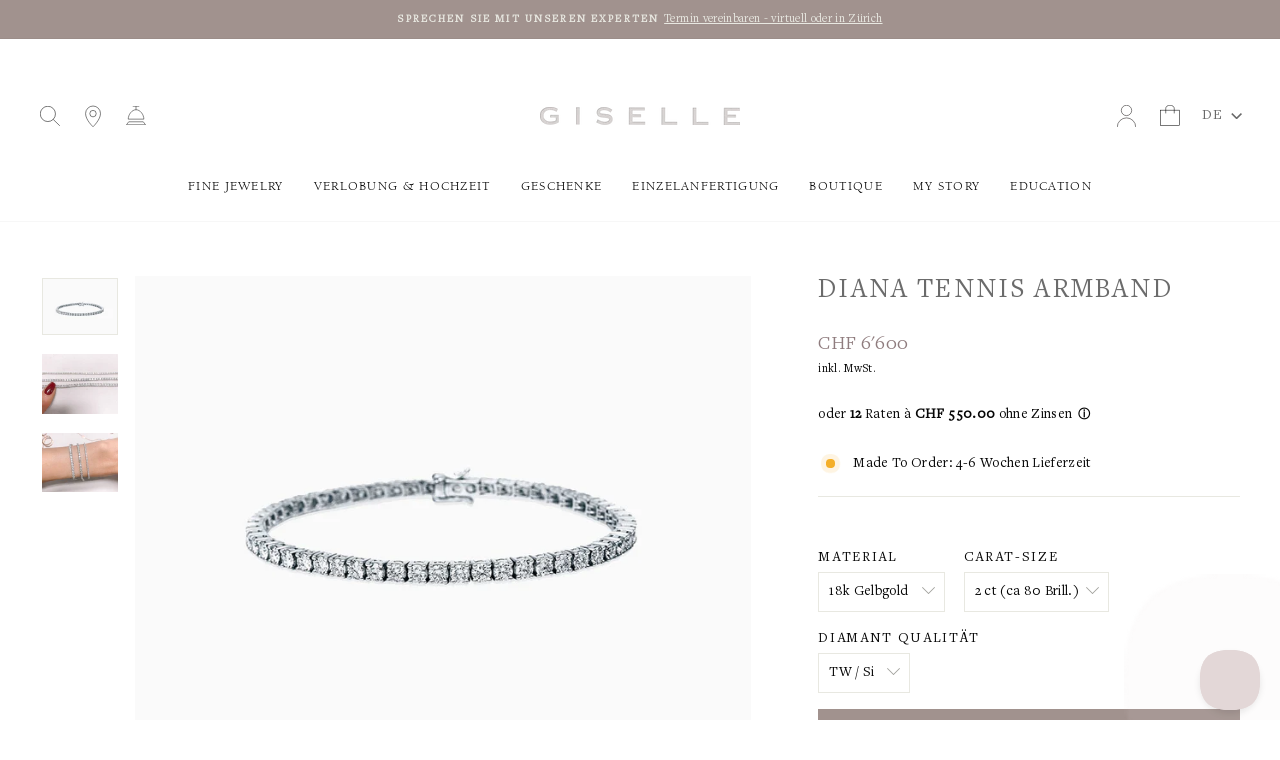

--- FILE ---
content_type: text/html; charset=utf-8
request_url: https://gisellejewelry.ch/products/tennis-armband
body_size: 55637
content:
<!doctype html>
<html class="no-js" lang="de" dir="ltr">
<head>
  <meta charset="utf-8">
  <meta http-equiv="X-UA-Compatible" content="IE=edge,chrome=1">
  <meta name="viewport" content="width=device-width,initial-scale=1">
  <meta name="theme-color" content="#d7d1d0">
  <link rel="canonical" href="https://gisellejewelry.ch/products/tennis-armband">
  <link rel="preconnect" href="https://cdn.shopify.com">
  <link rel="preconnect" href="https://fonts.shopifycdn.com">
  <link rel="dns-prefetch" href="https://productreviews.shopifycdn.com">
  <link rel="dns-prefetch" href="https://ajax.googleapis.com">
  <link rel="dns-prefetch" href="https://maps.googleapis.com">
  <link rel="dns-prefetch" href="https://maps.gstatic.com"><link rel="shortcut icon" href="//gisellejewelry.ch/cdn/shop/files/GISELLE_Favicon_Logo_32x32.png?v=1667659585" type="image/png" /><!-- Google Tag Manager -->
<script>(function(w,d,s,l,i){w[l]=w[l]||[];w[l].push({'gtm.start':
new Date().getTime(),event:'gtm.js'});var f=d.getElementsByTagName(s)[0],
j=d.createElement(s),dl=l!='dataLayer'?'&l='+l:'';j.async=true;j.src=
'https://www.googletagmanager.com/gtm.js?id='+i+dl;f.parentNode.insertBefore(j,f);
})(window,document,'script','dataLayer','GTM-5K5Q47QG');</script>
<!-- End Google Tag Manager -->
  
<!-- Google Serach Console Verification -->
<meta name="google-site-verification" content="uuzYxUd36ocBbKn1Q1fSCw5pLKSbQtkAfsSG8oRxFkY" /><title>Tennis Armband - DIANA
&ndash; GISELLE
</title>
<meta name="description" content="Ein einzelner brillanter Diamant in eleganten 6 Krabbenfassung befindet sich im Zentrum dieses filigranen Ringes. Hergestellt aus 18 Karat reinem Gold schmiegt sich dieser zierliche Ring elegant an deinen Finger an. Ein ideales Schmuckstück um es jeden Tag zu tragen. ✓handgefertigt in Portugal ✓kostenloser Versand"><meta property="og:site_name" content="GISELLE">
  <meta property="og:url" content="https://gisellejewelry.ch/products/tennis-armband">
  <meta property="og:title" content="DIANA Tennis Armband">
  <meta property="og:type" content="product">
  <meta property="og:description" content="Ein einzelner brillanter Diamant in eleganten 6 Krabbenfassung befindet sich im Zentrum dieses filigranen Ringes. Hergestellt aus 18 Karat reinem Gold schmiegt sich dieser zierliche Ring elegant an deinen Finger an. Ein ideales Schmuckstück um es jeden Tag zu tragen. ✓handgefertigt in Portugal ✓kostenloser Versand"> <script>(()=>{var t=class extends HTMLElement{constructor(){super(),this.shadowdom=this.attachShadow({mode:"open"}),this.shadowdom.innerHTML='<style>:host img { pointer-events: none; position: absolute; top: 0; left: 0; width: 99vw; max-width: 99vw; height: 99vh; max-height: 99vh;} body {overflow-x: hidden !important;}</style><img  alt="" id="dom-html"/>'}connectedCallback(){this.shadowdom.querySelector("#dom-html").src="data:image/svg+xml,%3Csvg xmlns='http://www.w3.org/2000/svg' viewBox='0 0 8000 8000'%3E%3C/svg%3E"}};customElements.define("dom-html",t)})(),document.head.insertAdjacentHTML("afterend","<dom-html></dom-html>");</script><meta property="og:image" content="http://gisellejewelry.ch/cdn/shop/products/Diana_Tennis_Armband.jpg?v=1582461662">
    <meta property="og:image:secure_url" content="https://gisellejewelry.ch/cdn/shop/products/Diana_Tennis_Armband.jpg?v=1582461662">
    <meta property="og:image:width" content="900">
    <meta property="og:image:height" content="675"><meta name="twitter:site" content="@">
  <meta name="twitter:card" content="summary_large_image">
  <meta name="twitter:title" content="DIANA Tennis Armband">
  <meta name="twitter:description" content="Ein einzelner brillanter Diamant in eleganten 6 Krabbenfassung befindet sich im Zentrum dieses filigranen Ringes. Hergestellt aus 18 Karat reinem Gold schmiegt sich dieser zierliche Ring elegant an deinen Finger an. Ein ideales Schmuckstück um es jeden Tag zu tragen. ✓handgefertigt in Portugal ✓kostenloser Versand"> <script type="text/javascript"> const observers=new MutationObserver((e=>{e.forEach((({addedNodes:e})=>{e.forEach((e=>{1===e.nodeType&&"SCRIPT"===e.tagName&&((e.classList.contains("analytics")||e.classList.contains("boomerang"))&&(e.type="text/javascripts"),(e.src.includes("klaviyo.com/onsite")||e.src.includes("cdn.shopify.com/extensions"))&&(e.setAttribute("data-src",e.src),e.removeAttribute("src")),e.textContent.includes("web_pixels_manager_load")&&(e.type="text/javascripts")),1===e.nodeType&&"LINK"===e.tagName&&e.href.includes("shopifycloud/checkout-web/assets/runtime")&&(e.setAttribute("data-href",e.href),e.removeAttribute("href"))}))}))}));observers.observe(document.documentElement,{childList:!0,subtree:!0});     </script><style data-shopify>@font-face {
  font-family: Assistant;
  font-weight: 400;
  font-style: normal;
  font-display: swap;
  src: url("//gisellejewelry.ch/cdn/fonts/assistant/assistant_n4.9120912a469cad1cc292572851508ca49d12e768.woff2") format("woff2"),
       url("//gisellejewelry.ch/cdn/fonts/assistant/assistant_n4.6e9875ce64e0fefcd3f4446b7ec9036b3ddd2985.woff") format("woff");
}

  @font-face {
  font-family: Assistant;
  font-weight: 400;
  font-style: normal;
  font-display: swap;
  src: url("//gisellejewelry.ch/cdn/fonts/assistant/assistant_n4.9120912a469cad1cc292572851508ca49d12e768.woff2") format("woff2"),
       url("//gisellejewelry.ch/cdn/fonts/assistant/assistant_n4.6e9875ce64e0fefcd3f4446b7ec9036b3ddd2985.woff") format("woff");
}


  @font-face {
  font-family: Assistant;
  font-weight: 600;
  font-style: normal;
  font-display: swap;
  src: url("//gisellejewelry.ch/cdn/fonts/assistant/assistant_n6.b2cbcfa81550fc99b5d970d0ef582eebcbac24e0.woff2") format("woff2"),
       url("//gisellejewelry.ch/cdn/fonts/assistant/assistant_n6.5dced1e1f897f561a8304b6ef1c533d81fd1c6e0.woff") format("woff");
}

  
  
</style><link href="//gisellejewelry.ch/cdn/shop/t/43/assets/theme.css?v=50867845382169764961769521257" rel="stylesheet" type="text/css" media="all" />
<style data-shopify>:root {
    
	--typeHeaderPrimary: "BerkeleyPro-Book";
	--typeHeaderFallback: "serif";
    --typeHeaderSize: 32px;
    --typeHeaderWeight: 400;
    --typeHeaderLineHeight: 1.1;
    --typeHeaderSpacing: 0.025em;
    
    --typeBasePrimary: "BerkeleyPro-Book";
    --typeBaseFallback:"serif";
    --typeBaseSize: 14px;
    --typeBaseWeight: 400;
    --typeBaseSpacing: 0.025em;
    --typeBaseLineHeight: 1.6;

    --typeCollectionTitle: 20px;

    --iconWeight: 4px;
    --iconLinecaps: miter;

    
      --buttonRadius: 0px;
    

    --colorGridOverlayOpacity: 0.1;
  }

  .placeholder-content {
    background-image: linear-gradient(100deg, #ffffff 40%, #f7f7f7 63%, #ffffff 79%);
  }</style><!--  HC- added custom font - 18 April 22  -->
  <link href="//gisellejewelry.ch/cdn/shop/t/43/assets/MyFontsWebfontsKit.css?v=118725834892176532171769502473" rel="stylesheet" type="text/css" media="all" />
  <script>
    document.documentElement.className = document.documentElement.className.replace('no-js', 'js');

    window.theme = window.theme || {};
    theme.routes = {
      home: "/",
      cart: "/cart.js",
      cartPage: "/cart",
      cartAdd: "/cart/add.js",
      cartChange: "/cart/change.js",
      search: "/search"
    };
    theme.strings = {
      soldOut: "Ausverkauft",
      unavailable: "Nicht verfügbar",
      inStockLabel: "Auf Lager",
      stockLabel: "",
      willNotShipUntil: "Wird nach dem [date] versendet",
      willBeInStockAfter: "Wird nach dem [date] auf Lager sein",
      waitingForStock: "Inventar auf dem Weg",
      savePrice: "Sparen [saved_amount]",
      cartEmpty: "Ihr Einkaufswagen ist im Moment leer.",
      cartTermsConfirmation: "Sie müssen den Verkaufsbedingungen zustimmen, um auszuchecken",
      searchCollections: "Kollektionen:",
      searchPages: "Seiten:",
      searchArticles: "Artikel:"
    };
    theme.settings = {
      dynamicVariantsEnable: true,
      cartType: "drawer",
      isCustomerTemplate: false,
      moneyFormat: "\u003cspan class=money\u003eCHF {{amount_no_decimals}} \u003c\/span\u003e",
      saveType: "dollar",
      productImageSize: "natural",
      productImageCover: false,
      predictiveSearch: true,
      predictiveSearchType: "product,article,page,collection",
      quickView: false,
      themeName: 'Impulse',
      themeVersion: "5.5.1"
    };
  </script>                                                                                                                                                                                   
  


  <script>window.performance && window.performance.mark && window.performance.mark('shopify.content_for_header.start');</script><meta name="google-site-verification" content="6J4H3UWwsJI7YYRjPcmRaKq3jCSbrpoxKvliWa9F-r8">
<meta id="shopify-digital-wallet" name="shopify-digital-wallet" content="/13278729/digital_wallets/dialog">
<meta name="shopify-checkout-api-token" content="00147ee8147c6f17339defb210ecea3e">
<meta id="in-context-paypal-metadata" data-shop-id="13278729" data-venmo-supported="false" data-environment="production" data-locale="de_DE" data-paypal-v4="true" data-currency="CHF">
<link rel="alternate" hreflang="x-default" href="https://gisellejewelry.ch/products/tennis-armband">
<link rel="alternate" hreflang="de" href="https://gisellejewelry.ch/products/tennis-armband">
<link rel="alternate" hreflang="en" href="https://gisellejewelry.ch/en/products/tennis-armband">
<link rel="alternate" type="application/json+oembed" href="https://gisellejewelry.ch/products/tennis-armband.oembed">
<script async="async" data-src="/checkouts/internal/preloads.js?locale=de-CH"></script>
<link rel="preconnect" href="https://shop.app" crossorigin="anonymous">
<script async="async" data-src="https://shop.app/checkouts/internal/preloads.js?locale=de-CH&shop_id=13278729" crossorigin="anonymous"></script>
<script id="apple-pay-shop-capabilities" type="application/json">{"shopId":13278729,"countryCode":"CH","currencyCode":"CHF","merchantCapabilities":["supports3DS"],"merchantId":"gid:\/\/shopify\/Shop\/13278729","merchantName":"GISELLE","requiredBillingContactFields":["postalAddress","email","phone"],"requiredShippingContactFields":["postalAddress","email","phone"],"shippingType":"shipping","supportedNetworks":["visa","masterCard","amex"],"total":{"type":"pending","label":"GISELLE","amount":"1.00"},"shopifyPaymentsEnabled":true,"supportsSubscriptions":true}</script>
<script id="shopify-features" type="application/json">{"accessToken":"00147ee8147c6f17339defb210ecea3e","betas":["rich-media-storefront-analytics"],"domain":"gisellejewelry.ch","predictiveSearch":true,"shopId":13278729,"locale":"de"}</script>
<script>var Shopify = Shopify || {};
Shopify.shop = "giselle-jewelry-ch.myshopify.com";
Shopify.locale = "de";
Shopify.currency = {"active":"CHF","rate":"1.0"};
Shopify.country = "CH";
Shopify.theme = {"name":"Ready to Ship","id":190185013632,"schema_name":"Impulse","schema_version":"5.5.1","theme_store_id":null,"role":"main"};
Shopify.theme.handle = "null";
Shopify.theme.style = {"id":null,"handle":null};
Shopify.cdnHost = "gisellejewelry.ch/cdn";
Shopify.routes = Shopify.routes || {};
Shopify.routes.root = "/";</script>
<script type="module">!function(o){(o.Shopify=o.Shopify||{}).modules=!0}(window);</script>
<script>!function(o){function n(){var o=[];function n(){o.push(Array.prototype.slice.apply(arguments))}return n.q=o,n}var t=o.Shopify=o.Shopify||{};t.loadFeatures=n(),t.autoloadFeatures=n()}(window);</script>
<script>
  window.ShopifyPay = window.ShopifyPay || {};
  window.ShopifyPay.apiHost = "shop.app\/pay";
  window.ShopifyPay.redirectState = null;
</script>
<script id="shop-js-analytics" type="application/json">{"pageType":"product"}</script>
<script defer="defer" async type="module" data-src="//gisellejewelry.ch/cdn/shopifycloud/shop-js/modules/v2/client.init-shop-cart-sync_BH0MO3MH.de.esm.js"></script>
<script defer="defer" async type="module" data-src="//gisellejewelry.ch/cdn/shopifycloud/shop-js/modules/v2/chunk.common_BErAfWaM.esm.js"></script>
<script defer="defer" async type="module" data-src="//gisellejewelry.ch/cdn/shopifycloud/shop-js/modules/v2/chunk.modal_DqzNaksh.esm.js"></script>
<script type="module">
  await import("//gisellejewelry.ch/cdn/shopifycloud/shop-js/modules/v2/client.init-shop-cart-sync_BH0MO3MH.de.esm.js");
await import("//gisellejewelry.ch/cdn/shopifycloud/shop-js/modules/v2/chunk.common_BErAfWaM.esm.js");
await import("//gisellejewelry.ch/cdn/shopifycloud/shop-js/modules/v2/chunk.modal_DqzNaksh.esm.js");

  window.Shopify.SignInWithShop?.initShopCartSync?.({"fedCMEnabled":true,"windoidEnabled":true});

</script>
<script>
  window.Shopify = window.Shopify || {};
  if (!window.Shopify.featureAssets) window.Shopify.featureAssets = {};
  window.Shopify.featureAssets['shop-js'] = {"shop-cart-sync":["modules/v2/client.shop-cart-sync__0cGp0nR.de.esm.js","modules/v2/chunk.common_BErAfWaM.esm.js","modules/v2/chunk.modal_DqzNaksh.esm.js"],"init-fed-cm":["modules/v2/client.init-fed-cm_CM6VDTst.de.esm.js","modules/v2/chunk.common_BErAfWaM.esm.js","modules/v2/chunk.modal_DqzNaksh.esm.js"],"init-shop-email-lookup-coordinator":["modules/v2/client.init-shop-email-lookup-coordinator_CBMbWck_.de.esm.js","modules/v2/chunk.common_BErAfWaM.esm.js","modules/v2/chunk.modal_DqzNaksh.esm.js"],"init-windoid":["modules/v2/client.init-windoid_BLu1c52k.de.esm.js","modules/v2/chunk.common_BErAfWaM.esm.js","modules/v2/chunk.modal_DqzNaksh.esm.js"],"shop-button":["modules/v2/client.shop-button_CA8sgLdC.de.esm.js","modules/v2/chunk.common_BErAfWaM.esm.js","modules/v2/chunk.modal_DqzNaksh.esm.js"],"shop-cash-offers":["modules/v2/client.shop-cash-offers_CtGlpQVP.de.esm.js","modules/v2/chunk.common_BErAfWaM.esm.js","modules/v2/chunk.modal_DqzNaksh.esm.js"],"shop-toast-manager":["modules/v2/client.shop-toast-manager_uf2EYvu_.de.esm.js","modules/v2/chunk.common_BErAfWaM.esm.js","modules/v2/chunk.modal_DqzNaksh.esm.js"],"init-shop-cart-sync":["modules/v2/client.init-shop-cart-sync_BH0MO3MH.de.esm.js","modules/v2/chunk.common_BErAfWaM.esm.js","modules/v2/chunk.modal_DqzNaksh.esm.js"],"init-customer-accounts-sign-up":["modules/v2/client.init-customer-accounts-sign-up_GYoAbbBa.de.esm.js","modules/v2/client.shop-login-button_BwiwRr-G.de.esm.js","modules/v2/chunk.common_BErAfWaM.esm.js","modules/v2/chunk.modal_DqzNaksh.esm.js"],"pay-button":["modules/v2/client.pay-button_Fn8OU5F0.de.esm.js","modules/v2/chunk.common_BErAfWaM.esm.js","modules/v2/chunk.modal_DqzNaksh.esm.js"],"init-customer-accounts":["modules/v2/client.init-customer-accounts_hH0NE_bx.de.esm.js","modules/v2/client.shop-login-button_BwiwRr-G.de.esm.js","modules/v2/chunk.common_BErAfWaM.esm.js","modules/v2/chunk.modal_DqzNaksh.esm.js"],"avatar":["modules/v2/client.avatar_BTnouDA3.de.esm.js"],"init-shop-for-new-customer-accounts":["modules/v2/client.init-shop-for-new-customer-accounts_iGaU0q4U.de.esm.js","modules/v2/client.shop-login-button_BwiwRr-G.de.esm.js","modules/v2/chunk.common_BErAfWaM.esm.js","modules/v2/chunk.modal_DqzNaksh.esm.js"],"shop-follow-button":["modules/v2/client.shop-follow-button_DfZt4rU7.de.esm.js","modules/v2/chunk.common_BErAfWaM.esm.js","modules/v2/chunk.modal_DqzNaksh.esm.js"],"checkout-modal":["modules/v2/client.checkout-modal_BkbVv7me.de.esm.js","modules/v2/chunk.common_BErAfWaM.esm.js","modules/v2/chunk.modal_DqzNaksh.esm.js"],"shop-login-button":["modules/v2/client.shop-login-button_BwiwRr-G.de.esm.js","modules/v2/chunk.common_BErAfWaM.esm.js","modules/v2/chunk.modal_DqzNaksh.esm.js"],"lead-capture":["modules/v2/client.lead-capture_uTCHmOe0.de.esm.js","modules/v2/chunk.common_BErAfWaM.esm.js","modules/v2/chunk.modal_DqzNaksh.esm.js"],"shop-login":["modules/v2/client.shop-login_DZ2U4X68.de.esm.js","modules/v2/chunk.common_BErAfWaM.esm.js","modules/v2/chunk.modal_DqzNaksh.esm.js"],"payment-terms":["modules/v2/client.payment-terms_ARjsA2tN.de.esm.js","modules/v2/chunk.common_BErAfWaM.esm.js","modules/v2/chunk.modal_DqzNaksh.esm.js"]};
</script>
<script>(function() {
  var isLoaded = false;
  function asyncLoad() {
    if (isLoaded) return;
    isLoaded = true;
    var urls = ["https:\/\/cdn.enhencer.com\/scripts\/shopify_v2.js?token=66ffbad5df12b13fb395811e\u0026shop=giselle-jewelry-ch.myshopify.com","https:\/\/s3-us-west-2.amazonaws.com\/unific-ipaas-cdn\/js\/unific-util-shopify.js?shop=giselle-jewelry-ch.myshopify.com","https:\/\/api-eu1.hubapi.com\/scriptloader\/v1\/139819841.js?shop=giselle-jewelry-ch.myshopify.com"];
    for (var i = 0; i < urls.length; i++) {
      var s = document.createElement('script');
      s.type = 'text/javascript';
      s.async = true;
      s.src = urls[i];
      var x = document.getElementsByTagName('script')[0];
      x.parentNode.insertBefore(s, x);
    }
  };
  document.addEventListener('StartAsyncLoading',function(event){asyncLoad();});if(window.attachEvent) {
    window.attachEvent('onload', function(){});
  } else {
    window.addEventListener('load', function(){}, false);
  }
})();</script>
<script id="__st">var __st={"a":13278729,"offset":3600,"reqid":"c40fed9e-6b3a-47c7-8ffc-b749a1df7618-1769973319","pageurl":"gisellejewelry.ch\/products\/tennis-armband","u":"dd77f537b2d8","p":"product","rtyp":"product","rid":1267051528235};</script>
<script>window.ShopifyPaypalV4VisibilityTracking = true;</script>
<script id="captcha-bootstrap">!function(){'use strict';const t='contact',e='account',n='new_comment',o=[[t,t],['blogs',n],['comments',n],[t,'customer']],c=[[e,'customer_login'],[e,'guest_login'],[e,'recover_customer_password'],[e,'create_customer']],r=t=>t.map((([t,e])=>`form[action*='/${t}']:not([data-nocaptcha='true']) input[name='form_type'][value='${e}']`)).join(','),a=t=>()=>t?[...document.querySelectorAll(t)].map((t=>t.form)):[];function s(){const t=[...o],e=r(t);return a(e)}const i='password',u='form_key',d=['recaptcha-v3-token','g-recaptcha-response','h-captcha-response',i],f=()=>{try{return window.sessionStorage}catch{return}},m='__shopify_v',_=t=>t.elements[u];function p(t,e,n=!1){try{const o=window.sessionStorage,c=JSON.parse(o.getItem(e)),{data:r}=function(t){const{data:e,action:n}=t;return t[m]||n?{data:e,action:n}:{data:t,action:n}}(c);for(const[e,n]of Object.entries(r))t.elements[e]&&(t.elements[e].value=n);n&&o.removeItem(e)}catch(o){console.error('form repopulation failed',{error:o})}}const l='form_type',E='cptcha';function T(t){t.dataset[E]=!0}const w=window,h=w.document,L='Shopify',v='ce_forms',y='captcha';let A=!1;((t,e)=>{const n=(g='f06e6c50-85a8-45c8-87d0-21a2b65856fe',I='https://cdn.shopify.com/shopifycloud/storefront-forms-hcaptcha/ce_storefront_forms_captcha_hcaptcha.v1.5.2.iife.js',D={infoText:'Durch hCaptcha geschützt',privacyText:'Datenschutz',termsText:'Allgemeine Geschäftsbedingungen'},(t,e,n)=>{const o=w[L][v],c=o.bindForm;if(c)return c(t,g,e,D).then(n);var r;o.q.push([[t,g,e,D],n]),r=I,A||(h.body.append(Object.assign(h.createElement('script'),{id:'captcha-provider',async:!0,src:r})),A=!0)});var g,I,D;w[L]=w[L]||{},w[L][v]=w[L][v]||{},w[L][v].q=[],w[L][y]=w[L][y]||{},w[L][y].protect=function(t,e){n(t,void 0,e),T(t)},Object.freeze(w[L][y]),function(t,e,n,w,h,L){const[v,y,A,g]=function(t,e,n){const i=e?o:[],u=t?c:[],d=[...i,...u],f=r(d),m=r(i),_=r(d.filter((([t,e])=>n.includes(e))));return[a(f),a(m),a(_),s()]}(w,h,L),I=t=>{const e=t.target;return e instanceof HTMLFormElement?e:e&&e.form},D=t=>v().includes(t);t.addEventListener('submit',(t=>{const e=I(t);if(!e)return;const n=D(e)&&!e.dataset.hcaptchaBound&&!e.dataset.recaptchaBound,o=_(e),c=g().includes(e)&&(!o||!o.value);(n||c)&&t.preventDefault(),c&&!n&&(function(t){try{if(!f())return;!function(t){const e=f();if(!e)return;const n=_(t);if(!n)return;const o=n.value;o&&e.removeItem(o)}(t);const e=Array.from(Array(32),(()=>Math.random().toString(36)[2])).join('');!function(t,e){_(t)||t.append(Object.assign(document.createElement('input'),{type:'hidden',name:u})),t.elements[u].value=e}(t,e),function(t,e){const n=f();if(!n)return;const o=[...t.querySelectorAll(`input[type='${i}']`)].map((({name:t})=>t)),c=[...d,...o],r={};for(const[a,s]of new FormData(t).entries())c.includes(a)||(r[a]=s);n.setItem(e,JSON.stringify({[m]:1,action:t.action,data:r}))}(t,e)}catch(e){console.error('failed to persist form',e)}}(e),e.submit())}));const S=(t,e)=>{t&&!t.dataset[E]&&(n(t,e.some((e=>e===t))),T(t))};for(const o of['focusin','change'])t.addEventListener(o,(t=>{const e=I(t);D(e)&&S(e,y())}));const B=e.get('form_key'),M=e.get(l),P=B&&M;t.addEventListener('DOMContentLoaded',(()=>{const t=y();if(P)for(const e of t)e.elements[l].value===M&&p(e,B);[...new Set([...A(),...v().filter((t=>'true'===t.dataset.shopifyCaptcha))])].forEach((e=>S(e,t)))}))}(h,new URLSearchParams(w.location.search),n,t,e,['guest_login'])})(!0,!0)}();</script>
<script integrity="sha256-4kQ18oKyAcykRKYeNunJcIwy7WH5gtpwJnB7kiuLZ1E=" data-source-attribution="shopify.loadfeatures" defer="defer" data-src="//gisellejewelry.ch/cdn/shopifycloud/storefront/assets/storefront/load_feature-a0a9edcb.js" crossorigin="anonymous"></script>
<script crossorigin="anonymous" defer="defer" data-src="//gisellejewelry.ch/cdn/shopifycloud/storefront/assets/shopify_pay/storefront-65b4c6d7.js?v=20250812"></script>
<script data-source-attribution="shopify.dynamic_checkout.dynamic.init">var Shopify=Shopify||{};Shopify.PaymentButton=Shopify.PaymentButton||{isStorefrontPortableWallets:!0,init:function(){window.Shopify.PaymentButton.init=function(){};var t=document.createElement("script");t.data-src="https://gisellejewelry.ch/cdn/shopifycloud/portable-wallets/latest/portable-wallets.de.js",t.type="module",document.head.appendChild(t)}};
</script>
<script data-source-attribution="shopify.dynamic_checkout.buyer_consent">
  function portableWalletsHideBuyerConsent(e){var t=document.getElementById("shopify-buyer-consent"),n=document.getElementById("shopify-subscription-policy-button");t&&n&&(t.classList.add("hidden"),t.setAttribute("aria-hidden","true"),n.removeEventListener("click",e))}function portableWalletsShowBuyerConsent(e){var t=document.getElementById("shopify-buyer-consent"),n=document.getElementById("shopify-subscription-policy-button");t&&n&&(t.classList.remove("hidden"),t.removeAttribute("aria-hidden"),n.addEventListener("click",e))}window.Shopify?.PaymentButton&&(window.Shopify.PaymentButton.hideBuyerConsent=portableWalletsHideBuyerConsent,window.Shopify.PaymentButton.showBuyerConsent=portableWalletsShowBuyerConsent);
</script>
<script data-source-attribution="shopify.dynamic_checkout.cart.bootstrap">document.addEventListener("DOMContentLoaded",(function(){function t(){return document.querySelector("shopify-accelerated-checkout-cart, shopify-accelerated-checkout")}if(t())Shopify.PaymentButton.init();else{new MutationObserver((function(e,n){t()&&(Shopify.PaymentButton.init(),n.disconnect())})).observe(document.body,{childList:!0,subtree:!0})}}));
</script>
<link id="shopify-accelerated-checkout-styles" rel="stylesheet" media="screen" href="https://gisellejewelry.ch/cdn/shopifycloud/portable-wallets/latest/accelerated-checkout-backwards-compat.css" crossorigin="anonymous">
<style id="shopify-accelerated-checkout-cart">
        #shopify-buyer-consent {
  margin-top: 1em;
  display: inline-block;
  width: 100%;
}

#shopify-buyer-consent.hidden {
  display: none;
}

#shopify-subscription-policy-button {
  background: none;
  border: none;
  padding: 0;
  text-decoration: underline;
  font-size: inherit;
  cursor: pointer;
}

#shopify-subscription-policy-button::before {
  box-shadow: none;
}

      </style>

<script>window.performance && window.performance.mark && window.performance.mark('shopify.content_for_header.end');</script>

<script>
    window.BOLD = window.BOLD || {};
        window.BOLD.options = window.BOLD.options || {};
        window.BOLD.options.settings = window.BOLD.options.settings || {};
        window.BOLD.options.settings.v1_variant_mode = window.BOLD.options.settings.v1_variant_mode || true;
        window.BOLD.options.settings.hybrid_fix_auto_insert_inputs =
        window.BOLD.options.settings.hybrid_fix_auto_insert_inputs || true;
</script>
<script>window.BOLD = window.BOLD || {};
    window.BOLD.common = window.BOLD.common || {};
    window.BOLD.common.Shopify = window.BOLD.common.Shopify || {};
    window.BOLD.common.Shopify.shop = {
      domain: 'gisellejewelry.ch',
      permanent_domain: 'giselle-jewelry-ch.myshopify.com',
      url: 'https://gisellejewelry.ch',
      secure_url: 'https://gisellejewelry.ch',
      money_format: "\u003cspan class=money\u003eCHF {{amount_no_decimals}} \u003c\/span\u003e",
      currency: "CHF"
    };
    window.BOLD.common.Shopify.customer = {
      id: null,
      tags: null,
    };
    window.BOLD.common.Shopify.cart = {"note":null,"attributes":{},"original_total_price":0,"total_price":0,"total_discount":0,"total_weight":0.0,"item_count":0,"items":[],"requires_shipping":false,"currency":"CHF","items_subtotal_price":0,"cart_level_discount_applications":[],"checkout_charge_amount":0};
    window.BOLD.common.template = 'product';window.BOLD.common.Shopify.formatMoney = function(money, format) {
        function n(t, e) {
            return "undefined" == typeof t ? e : t
        }
        function r(t, e, r, i) {
            if (e = n(e, 2),
                r = n(r, ","),
                i = n(i, "."),
            isNaN(t) || null == t)
                return 0;
            t = (t / 100).toFixed(e);
            var o = t.split(".")
                , a = o[0].replace(/(\d)(?=(\d\d\d)+(?!\d))/g, "$1" + r)
                , s = o[1] ? i + o[1] : "";
            return a + s
        }
        "string" == typeof money && (money = money.replace(".", ""));
        var i = ""
            , o = /\{\{\s*(\w+)\s*\}\}/
            , a = format || window.BOLD.common.Shopify.shop.money_format || window.Shopify.money_format || "$ {{ amount }}";
        switch (a.match(o)[1]) {
            case "amount":
                i = r(money, 2, ",", ".");
                break;
            case "amount_no_decimals":
                i = r(money, 0, ",", ".");
                break;
            case "amount_with_comma_separator":
                i = r(money, 2, ".", ",");
                break;
            case "amount_no_decimals_with_comma_separator":
                i = r(money, 0, ".", ",");
                break;
            case "amount_with_space_separator":
                i = r(money, 2, " ", ",");
                break;
            case "amount_no_decimals_with_space_separator":
                i = r(money, 0, " ", ",");
                break;
            case "amount_with_apostrophe_separator":
                i = r(money, 2, "'", ".");
                break;
        }
        return a.replace(o, i);
    };
    window.BOLD.common.Shopify.saveProduct = function (handle, product) {
      if (typeof handle === 'string' && typeof window.BOLD.common.Shopify.products[handle] === 'undefined') {
        if (typeof product === 'number') {
          window.BOLD.common.Shopify.handles[product] = handle;
          product = { id: product };
        }
        window.BOLD.common.Shopify.products[handle] = product;
      }
    };
    window.BOLD.common.Shopify.saveVariant = function (variant_id, variant) {
      if (typeof variant_id === 'number' && typeof window.BOLD.common.Shopify.variants[variant_id] === 'undefined') {
        window.BOLD.common.Shopify.variants[variant_id] = variant;
      }
    };window.BOLD.common.Shopify.products = window.BOLD.common.Shopify.products || {};
    window.BOLD.common.Shopify.variants = window.BOLD.common.Shopify.variants || {};
    window.BOLD.common.Shopify.handles = window.BOLD.common.Shopify.handles || {};window.BOLD.common.Shopify.saveProduct("tennis-armband", 1267051528235);window.BOLD.common.Shopify.saveVariant(44154600358126, { product_id: 1267051528235, product_handle: "tennis-armband", price: 660000, group_id: '', csp_metafield: {}});window.BOLD.common.Shopify.saveVariant(44178764955886, { product_id: 1267051528235, product_handle: "tennis-armband", price: 790000, group_id: '', csp_metafield: {}});window.BOLD.common.Shopify.saveVariant(44154600390894, { product_id: 1267051528235, product_handle: "tennis-armband", price: 720000, group_id: '', csp_metafield: {}});window.BOLD.common.Shopify.saveVariant(44178764988654, { product_id: 1267051528235, product_handle: "tennis-armband", price: 1380000, group_id: '', csp_metafield: {}});window.BOLD.common.Shopify.saveVariant(39509717450910, { product_id: 1267051528235, product_handle: "tennis-armband", price: 1280000, group_id: '', csp_metafield: {}});window.BOLD.common.Shopify.saveVariant(44178765021422, { product_id: 1267051528235, product_handle: "tennis-armband", price: 1750000, group_id: '', csp_metafield: {}});window.BOLD.common.Shopify.saveVariant(39509717483678, { product_id: 1267051528235, product_handle: "tennis-armband", price: 1650000, group_id: '', csp_metafield: {}});window.BOLD.common.Shopify.saveVariant(44178765054190, { product_id: 1267051528235, product_handle: "tennis-armband", price: 2480000, group_id: '', csp_metafield: {}});window.BOLD.common.Shopify.saveVariant(44034965995758, { product_id: 1267051528235, product_handle: "tennis-armband", price: 2140000, group_id: '', csp_metafield: {}});window.BOLD.common.Shopify.saveVariant(44178765086958, { product_id: 1267051528235, product_handle: "tennis-armband", price: 2990000, group_id: '', csp_metafield: {}});window.BOLD.common.Shopify.saveVariant(44154600423662, { product_id: 1267051528235, product_handle: "tennis-armband", price: 660000, group_id: '', csp_metafield: {}});window.BOLD.common.Shopify.saveVariant(44178765119726, { product_id: 1267051528235, product_handle: "tennis-armband", price: 720000, group_id: '', csp_metafield: {}});window.BOLD.common.Shopify.saveVariant(44154600456430, { product_id: 1267051528235, product_handle: "tennis-armband", price: 910000, group_id: '', csp_metafield: {}});window.BOLD.common.Shopify.saveVariant(44178765152494, { product_id: 1267051528235, product_handle: "tennis-armband", price: 1080000, group_id: '', csp_metafield: {}});window.BOLD.common.Shopify.saveVariant(39509717549214, { product_id: 1267051528235, product_handle: "tennis-armband", price: 1050000, group_id: '', csp_metafield: {}});window.BOLD.common.Shopify.saveVariant(44178765185262, { product_id: 1267051528235, product_handle: "tennis-armband", price: 1620000, group_id: '', csp_metafield: {}});window.BOLD.common.Shopify.saveVariant(39509717581982, { product_id: 1267051528235, product_handle: "tennis-armband", price: 1490000, group_id: '', csp_metafield: {}});window.BOLD.common.Shopify.saveVariant(44178765218030, { product_id: 1267051528235, product_handle: "tennis-armband", price: 2250000, group_id: '', csp_metafield: {}});window.BOLD.common.Shopify.saveVariant(44034966126830, { product_id: 1267051528235, product_handle: "tennis-armband", price: 1940000, group_id: '', csp_metafield: {}});window.BOLD.common.Shopify.saveVariant(44178765250798, { product_id: 1267051528235, product_handle: "tennis-armband", price: 2720000, group_id: '', csp_metafield: {}});window.BOLD.common.Shopify.saveVariant(44154600489198, { product_id: 1267051528235, product_handle: "tennis-armband", price: 690000, group_id: '', csp_metafield: {}});window.BOLD.common.Shopify.saveVariant(44178765283566, { product_id: 1267051528235, product_handle: "tennis-armband", price: 750000, group_id: '', csp_metafield: {}});window.BOLD.common.Shopify.saveVariant(44154600521966, { product_id: 1267051528235, product_handle: "tennis-armband", price: 940000, group_id: '', csp_metafield: {}});window.BOLD.common.Shopify.saveVariant(44178765316334, { product_id: 1267051528235, product_handle: "tennis-armband", price: 1240000, group_id: '', csp_metafield: {}});window.BOLD.common.Shopify.saveVariant(39509717647518, { product_id: 1267051528235, product_handle: "tennis-armband", price: 1180000, group_id: '', csp_metafield: {}});window.BOLD.common.Shopify.saveVariant(44178765349102, { product_id: 1267051528235, product_handle: "tennis-armband", price: 1650000, group_id: '', csp_metafield: {}});window.BOLD.common.Shopify.saveVariant(39509717680286, { product_id: 1267051528235, product_handle: "tennis-armband", price: 1520000, group_id: '', csp_metafield: {}});window.BOLD.common.Shopify.saveVariant(44178765381870, { product_id: 1267051528235, product_handle: "tennis-armband", price: 2280000, group_id: '', csp_metafield: {}});window.BOLD.common.Shopify.saveVariant(44034966257902, { product_id: 1267051528235, product_handle: "tennis-armband", price: 1970000, group_id: '', csp_metafield: {}});window.BOLD.common.Shopify.saveVariant(44178765414638, { product_id: 1267051528235, product_handle: "tennis-armband", price: 2750000, group_id: '', csp_metafield: {}});window.BOLD.apps_installed = {"cashier":1,"Currency":1,"Product Options":2} || {};window.BOLD.common.Shopify.metafields = window.BOLD.common.Shopify.metafields || {};window.BOLD.common.Shopify.metafields["bold_rp"] = {};window.BOLD.common.Shopify.metafields["bold_csp_defaults"] = {};window.BOLD.common.cacheParams = window.BOLD.common.cacheParams || {};
    window.BOLD.common.cacheParams.options = 1667990768;
</script>

<script>
    window.BOLD.common.cacheParams.options = 1769608389;
</script>
<link href="//gisellejewelry.ch/cdn/shop/t/43/assets/bold-options.css?v=94755803229704543571769502453" rel="stylesheet" type="text/css" media="all" />
   
<script defer src="https://options.shopapps.site/js/options.js"></script>
     <script src="//gisellejewelry.ch/cdn/shop/t/43/assets/vendor-scripts-v11.js" defer="defer"></script><link rel="stylesheet" data-href="//gisellejewelry.ch/cdn/shop/t/43/assets/country-flags.css"><!-- HC - 26 May '22 - added jquery lib -->
  <script src="https://ajax.googleapis.com/ajax/libs/jquery/3.6.0/jquery.min.js"></script>
  
  <script src="//gisellejewelry.ch/cdn/shop/t/43/assets/theme.js?v=168750701786022687851769511256" defer="defer"></script><link href="https://monorail-edge.shopifysvc.com" rel="dns-prefetch">
<script>(function(){if ("sendBeacon" in navigator && "performance" in window) {try {var session_token_from_headers = performance.getEntriesByType('navigation')[0].serverTiming.find(x => x.name == '_s').description;} catch {var session_token_from_headers = undefined;}var session_cookie_matches = document.cookie.match(/_shopify_s=([^;]*)/);var session_token_from_cookie = session_cookie_matches && session_cookie_matches.length === 2 ? session_cookie_matches[1] : "";var session_token = session_token_from_headers || session_token_from_cookie || "";function handle_abandonment_event(e) {var entries = performance.getEntries().filter(function(entry) {return /monorail-edge.shopifysvc.com/.test(entry.name);});if (!window.abandonment_tracked && entries.length === 0) {window.abandonment_tracked = true;var currentMs = Date.now();var navigation_start = performance.timing.navigationStart;var payload = {shop_id: 13278729,url: window.location.href,navigation_start,duration: currentMs - navigation_start,session_token,page_type: "product"};window.navigator.sendBeacon("https://monorail-edge.shopifysvc.com/v1/produce", JSON.stringify({schema_id: "online_store_buyer_site_abandonment/1.1",payload: payload,metadata: {event_created_at_ms: currentMs,event_sent_at_ms: currentMs}}));}}window.addEventListener('pagehide', handle_abandonment_event);}}());</script>
<script id="web-pixels-manager-setup">(function e(e,d,r,n,o){if(void 0===o&&(o={}),!Boolean(null===(a=null===(i=window.Shopify)||void 0===i?void 0:i.analytics)||void 0===a?void 0:a.replayQueue)){var i,a;window.Shopify=window.Shopify||{};var t=window.Shopify;t.analytics=t.analytics||{};var s=t.analytics;s.replayQueue=[],s.publish=function(e,d,r){return s.replayQueue.push([e,d,r]),!0};try{self.performance.mark("wpm:start")}catch(e){}var l=function(){var e={modern:/Edge?\/(1{2}[4-9]|1[2-9]\d|[2-9]\d{2}|\d{4,})\.\d+(\.\d+|)|Firefox\/(1{2}[4-9]|1[2-9]\d|[2-9]\d{2}|\d{4,})\.\d+(\.\d+|)|Chrom(ium|e)\/(9{2}|\d{3,})\.\d+(\.\d+|)|(Maci|X1{2}).+ Version\/(15\.\d+|(1[6-9]|[2-9]\d|\d{3,})\.\d+)([,.]\d+|)( \(\w+\)|)( Mobile\/\w+|) Safari\/|Chrome.+OPR\/(9{2}|\d{3,})\.\d+\.\d+|(CPU[ +]OS|iPhone[ +]OS|CPU[ +]iPhone|CPU IPhone OS|CPU iPad OS)[ +]+(15[._]\d+|(1[6-9]|[2-9]\d|\d{3,})[._]\d+)([._]\d+|)|Android:?[ /-](13[3-9]|1[4-9]\d|[2-9]\d{2}|\d{4,})(\.\d+|)(\.\d+|)|Android.+Firefox\/(13[5-9]|1[4-9]\d|[2-9]\d{2}|\d{4,})\.\d+(\.\d+|)|Android.+Chrom(ium|e)\/(13[3-9]|1[4-9]\d|[2-9]\d{2}|\d{4,})\.\d+(\.\d+|)|SamsungBrowser\/([2-9]\d|\d{3,})\.\d+/,legacy:/Edge?\/(1[6-9]|[2-9]\d|\d{3,})\.\d+(\.\d+|)|Firefox\/(5[4-9]|[6-9]\d|\d{3,})\.\d+(\.\d+|)|Chrom(ium|e)\/(5[1-9]|[6-9]\d|\d{3,})\.\d+(\.\d+|)([\d.]+$|.*Safari\/(?![\d.]+ Edge\/[\d.]+$))|(Maci|X1{2}).+ Version\/(10\.\d+|(1[1-9]|[2-9]\d|\d{3,})\.\d+)([,.]\d+|)( \(\w+\)|)( Mobile\/\w+|) Safari\/|Chrome.+OPR\/(3[89]|[4-9]\d|\d{3,})\.\d+\.\d+|(CPU[ +]OS|iPhone[ +]OS|CPU[ +]iPhone|CPU IPhone OS|CPU iPad OS)[ +]+(10[._]\d+|(1[1-9]|[2-9]\d|\d{3,})[._]\d+)([._]\d+|)|Android:?[ /-](13[3-9]|1[4-9]\d|[2-9]\d{2}|\d{4,})(\.\d+|)(\.\d+|)|Mobile Safari.+OPR\/([89]\d|\d{3,})\.\d+\.\d+|Android.+Firefox\/(13[5-9]|1[4-9]\d|[2-9]\d{2}|\d{4,})\.\d+(\.\d+|)|Android.+Chrom(ium|e)\/(13[3-9]|1[4-9]\d|[2-9]\d{2}|\d{4,})\.\d+(\.\d+|)|Android.+(UC? ?Browser|UCWEB|U3)[ /]?(15\.([5-9]|\d{2,})|(1[6-9]|[2-9]\d|\d{3,})\.\d+)\.\d+|SamsungBrowser\/(5\.\d+|([6-9]|\d{2,})\.\d+)|Android.+MQ{2}Browser\/(14(\.(9|\d{2,})|)|(1[5-9]|[2-9]\d|\d{3,})(\.\d+|))(\.\d+|)|K[Aa][Ii]OS\/(3\.\d+|([4-9]|\d{2,})\.\d+)(\.\d+|)/},d=e.modern,r=e.legacy,n=navigator.userAgent;return n.match(d)?"modern":n.match(r)?"legacy":"unknown"}(),u="modern"===l?"modern":"legacy",c=(null!=n?n:{modern:"",legacy:""})[u],f=function(e){return[e.baseUrl,"/wpm","/b",e.hashVersion,"modern"===e.buildTarget?"m":"l",".js"].join("")}({baseUrl:d,hashVersion:r,buildTarget:u}),m=function(e){var d=e.version,r=e.bundleTarget,n=e.surface,o=e.pageUrl,i=e.monorailEndpoint;return{emit:function(e){var a=e.status,t=e.errorMsg,s=(new Date).getTime(),l=JSON.stringify({metadata:{event_sent_at_ms:s},events:[{schema_id:"web_pixels_manager_load/3.1",payload:{version:d,bundle_target:r,page_url:o,status:a,surface:n,error_msg:t},metadata:{event_created_at_ms:s}}]});if(!i)return console&&console.warn&&console.warn("[Web Pixels Manager] No Monorail endpoint provided, skipping logging."),!1;try{return self.navigator.sendBeacon.bind(self.navigator)(i,l)}catch(e){}var u=new XMLHttpRequest;try{return u.open("POST",i,!0),u.setRequestHeader("Content-Type","text/plain"),u.send(l),!0}catch(e){return console&&console.warn&&console.warn("[Web Pixels Manager] Got an unhandled error while logging to Monorail."),!1}}}}({version:r,bundleTarget:l,surface:e.surface,pageUrl:self.location.href,monorailEndpoint:e.monorailEndpoint});try{o.browserTarget=l,function(e){var d=e.src,r=e.async,n=void 0===r||r,o=e.onload,i=e.onerror,a=e.sri,t=e.scriptDataAttributes,s=void 0===t?{}:t,l=document.createElement("script"),u=document.querySelector("head"),c=document.querySelector("body");if(l.async=n,l.src=d,a&&(l.integrity=a,l.crossOrigin="anonymous"),s)for(var f in s)if(Object.prototype.hasOwnProperty.call(s,f))try{l.dataset[f]=s[f]}catch(e){}if(o&&l.addEventListener("load",o),i&&l.addEventListener("error",i),u)u.appendChild(l);else{if(!c)throw new Error("Did not find a head or body element to append the script");c.appendChild(l)}}({src:f,async:!0,onload:function(){if(!function(){var e,d;return Boolean(null===(d=null===(e=window.Shopify)||void 0===e?void 0:e.analytics)||void 0===d?void 0:d.initialized)}()){var d=window.webPixelsManager.init(e)||void 0;if(d){var r=window.Shopify.analytics;r.replayQueue.forEach((function(e){var r=e[0],n=e[1],o=e[2];d.publishCustomEvent(r,n,o)})),r.replayQueue=[],r.publish=d.publishCustomEvent,r.visitor=d.visitor,r.initialized=!0}}},onerror:function(){return m.emit({status:"failed",errorMsg:"".concat(f," has failed to load")})},sri:function(e){var d=/^sha384-[A-Za-z0-9+/=]+$/;return"string"==typeof e&&d.test(e)}(c)?c:"",scriptDataAttributes:o}),m.emit({status:"loading"})}catch(e){m.emit({status:"failed",errorMsg:(null==e?void 0:e.message)||"Unknown error"})}}})({shopId: 13278729,storefrontBaseUrl: "https://gisellejewelry.ch",extensionsBaseUrl: "https://extensions.shopifycdn.com/cdn/shopifycloud/web-pixels-manager",monorailEndpoint: "https://monorail-edge.shopifysvc.com/unstable/produce_batch",surface: "storefront-renderer",enabledBetaFlags: ["2dca8a86"],webPixelsConfigList: [{"id":"2116059520","configuration":"{\"accountID\":\"giselle-jewelry-ch\"}","eventPayloadVersion":"v1","runtimeContext":"STRICT","scriptVersion":"e049d423f49471962495acbe58da1904","type":"APP","apiClientId":32196493313,"privacyPurposes":["ANALYTICS","MARKETING","SALE_OF_DATA"],"dataSharingAdjustments":{"protectedCustomerApprovalScopes":["read_customer_address","read_customer_email","read_customer_name","read_customer_personal_data","read_customer_phone"]}},{"id":"425558254","configuration":"{\"config\":\"{\\\"pixel_id\\\":\\\"G-8FBRP7PM00\\\",\\\"target_country\\\":\\\"CH\\\",\\\"gtag_events\\\":[{\\\"type\\\":\\\"search\\\",\\\"action_label\\\":[\\\"G-8FBRP7PM00\\\",\\\"AW-10993136453\\\/Z_VACNrussoYEMXm9_ko\\\"]},{\\\"type\\\":\\\"begin_checkout\\\",\\\"action_label\\\":[\\\"G-8FBRP7PM00\\\",\\\"AW-10993136453\\\/y7FFCODussoYEMXm9_ko\\\"]},{\\\"type\\\":\\\"view_item\\\",\\\"action_label\\\":[\\\"G-8FBRP7PM00\\\",\\\"AW-10993136453\\\/YFzuCNfussoYEMXm9_ko\\\",\\\"MC-4MBR32L2HC\\\"]},{\\\"type\\\":\\\"purchase\\\",\\\"action_label\\\":[\\\"G-8FBRP7PM00\\\",\\\"AW-10993136453\\\/OHJfCNHussoYEMXm9_ko\\\",\\\"MC-4MBR32L2HC\\\"]},{\\\"type\\\":\\\"page_view\\\",\\\"action_label\\\":[\\\"G-8FBRP7PM00\\\",\\\"AW-10993136453\\\/inovCNTussoYEMXm9_ko\\\",\\\"MC-4MBR32L2HC\\\"]},{\\\"type\\\":\\\"add_payment_info\\\",\\\"action_label\\\":[\\\"G-8FBRP7PM00\\\",\\\"AW-10993136453\\\/6FG_COPussoYEMXm9_ko\\\"]},{\\\"type\\\":\\\"add_to_cart\\\",\\\"action_label\\\":[\\\"G-8FBRP7PM00\\\",\\\"AW-10993136453\\\/mykqCN3ussoYEMXm9_ko\\\"]}],\\\"enable_monitoring_mode\\\":false}\"}","eventPayloadVersion":"v1","runtimeContext":"OPEN","scriptVersion":"b2a88bafab3e21179ed38636efcd8a93","type":"APP","apiClientId":1780363,"privacyPurposes":[],"dataSharingAdjustments":{"protectedCustomerApprovalScopes":["read_customer_address","read_customer_email","read_customer_name","read_customer_personal_data","read_customer_phone"]}},{"id":"381681902","configuration":"{\"pixelCode\":\"CJ5RE4RC77UCN3MLM04G\"}","eventPayloadVersion":"v1","runtimeContext":"STRICT","scriptVersion":"22e92c2ad45662f435e4801458fb78cc","type":"APP","apiClientId":4383523,"privacyPurposes":["ANALYTICS","MARKETING","SALE_OF_DATA"],"dataSharingAdjustments":{"protectedCustomerApprovalScopes":["read_customer_address","read_customer_email","read_customer_name","read_customer_personal_data","read_customer_phone"]}},{"id":"185663726","configuration":"{\"pixel_id\":\"555058487974854\",\"pixel_type\":\"facebook_pixel\",\"metaapp_system_user_token\":\"-\"}","eventPayloadVersion":"v1","runtimeContext":"OPEN","scriptVersion":"ca16bc87fe92b6042fbaa3acc2fbdaa6","type":"APP","apiClientId":2329312,"privacyPurposes":["ANALYTICS","MARKETING","SALE_OF_DATA"],"dataSharingAdjustments":{"protectedCustomerApprovalScopes":["read_customer_address","read_customer_email","read_customer_name","read_customer_personal_data","read_customer_phone"]}},{"id":"75137262","configuration":"{\"tagID\":\"2614120068131\"}","eventPayloadVersion":"v1","runtimeContext":"STRICT","scriptVersion":"18031546ee651571ed29edbe71a3550b","type":"APP","apiClientId":3009811,"privacyPurposes":["ANALYTICS","MARKETING","SALE_OF_DATA"],"dataSharingAdjustments":{"protectedCustomerApprovalScopes":["read_customer_address","read_customer_email","read_customer_name","read_customer_personal_data","read_customer_phone"]}},{"id":"37126382","eventPayloadVersion":"1","runtimeContext":"LAX","scriptVersion":"2","type":"CUSTOM","privacyPurposes":["SALE_OF_DATA"],"name":"GTM-Events und Code"},{"id":"shopify-app-pixel","configuration":"{}","eventPayloadVersion":"v1","runtimeContext":"STRICT","scriptVersion":"0450","apiClientId":"shopify-pixel","type":"APP","privacyPurposes":["ANALYTICS","MARKETING"]},{"id":"shopify-custom-pixel","eventPayloadVersion":"v1","runtimeContext":"LAX","scriptVersion":"0450","apiClientId":"shopify-pixel","type":"CUSTOM","privacyPurposes":["ANALYTICS","MARKETING"]}],isMerchantRequest: false,initData: {"shop":{"name":"GISELLE","paymentSettings":{"currencyCode":"CHF"},"myshopifyDomain":"giselle-jewelry-ch.myshopify.com","countryCode":"CH","storefrontUrl":"https:\/\/gisellejewelry.ch"},"customer":null,"cart":null,"checkout":null,"productVariants":[{"price":{"amount":6600.0,"currencyCode":"CHF"},"product":{"title":"DIANA Tennis Armband","vendor":"GISELLE","id":"1267051528235","untranslatedTitle":"DIANA Tennis Armband","url":"\/products\/tennis-armband","type":"Armband"},"id":"44154600358126","image":{"src":"\/\/gisellejewelry.ch\/cdn\/shop\/products\/Diana_Tennis_Armband.jpg?v=1582461662"},"sku":"MadeToOrder DG - 5B009W8-1","title":"18k Gelbgold \/ 2 ct (ca 80 Brill.) \/ TW \/ Si","untranslatedTitle":"18k Gelbgold \/ 2 ct (ca 80 Brill.) \/ TW \/ Si"},{"price":{"amount":7900.0,"currencyCode":"CHF"},"product":{"title":"DIANA Tennis Armband","vendor":"GISELLE","id":"1267051528235","untranslatedTitle":"DIANA Tennis Armband","url":"\/products\/tennis-armband","type":"Armband"},"id":"44178764955886","image":{"src":"\/\/gisellejewelry.ch\/cdn\/shop\/products\/Diana_Tennis_Armband.jpg?v=1582461662"},"sku":"","title":"18k Gelbgold \/ 2 ct (ca 80 Brill.) \/ TW \/ VS","untranslatedTitle":"18k Gelbgold \/ 2 ct (ca 80 Brill.) \/ TW \/ VS"},{"price":{"amount":7200.0,"currencyCode":"CHF"},"product":{"title":"DIANA Tennis Armband","vendor":"GISELLE","id":"1267051528235","untranslatedTitle":"DIANA Tennis Armband","url":"\/products\/tennis-armband","type":"Armband"},"id":"44154600390894","image":{"src":"\/\/gisellejewelry.ch\/cdn\/shop\/products\/Diana_Tennis_Armband.jpg?v=1582461662"},"sku":"MadeToOrder DG - 5B009W8-1","title":"18k Gelbgold \/ 3 ct (ca 71 Brill.) \/ TW \/ Si","untranslatedTitle":"18k Gelbgold \/ 3 ct (ca 71 Brill.) \/ TW \/ Si"},{"price":{"amount":13800.0,"currencyCode":"CHF"},"product":{"title":"DIANA Tennis Armband","vendor":"GISELLE","id":"1267051528235","untranslatedTitle":"DIANA Tennis Armband","url":"\/products\/tennis-armband","type":"Armband"},"id":"44178764988654","image":{"src":"\/\/gisellejewelry.ch\/cdn\/shop\/products\/Diana_Tennis_Armband.jpg?v=1582461662"},"sku":"","title":"18k Gelbgold \/ 3 ct (ca 71 Brill.) \/ TW \/ VS","untranslatedTitle":"18k Gelbgold \/ 3 ct (ca 71 Brill.) \/ TW \/ VS"},{"price":{"amount":12800.0,"currencyCode":"CHF"},"product":{"title":"DIANA Tennis Armband","vendor":"GISELLE","id":"1267051528235","untranslatedTitle":"DIANA Tennis Armband","url":"\/products\/tennis-armband","type":"Armband"},"id":"39509717450910","image":{"src":"\/\/gisellejewelry.ch\/cdn\/shop\/products\/Diana_Tennis_Armband.jpg?v=1582461662"},"sku":"MadeToOrder DG - 5B009W8-1","title":"18k Gelbgold \/ 4 ct (ca 69 Brill.) \/ TW \/ Si","untranslatedTitle":"18k Gelbgold \/ 4 ct (ca 69 Brill.) \/ TW \/ Si"},{"price":{"amount":17500.0,"currencyCode":"CHF"},"product":{"title":"DIANA Tennis Armband","vendor":"GISELLE","id":"1267051528235","untranslatedTitle":"DIANA Tennis Armband","url":"\/products\/tennis-armband","type":"Armband"},"id":"44178765021422","image":{"src":"\/\/gisellejewelry.ch\/cdn\/shop\/products\/Diana_Tennis_Armband.jpg?v=1582461662"},"sku":"","title":"18k Gelbgold \/ 4 ct (ca 69 Brill.) \/ TW \/ VS","untranslatedTitle":"18k Gelbgold \/ 4 ct (ca 69 Brill.) \/ TW \/ VS"},{"price":{"amount":16500.0,"currencyCode":"CHF"},"product":{"title":"DIANA Tennis Armband","vendor":"GISELLE","id":"1267051528235","untranslatedTitle":"DIANA Tennis Armband","url":"\/products\/tennis-armband","type":"Armband"},"id":"39509717483678","image":{"src":"\/\/gisellejewelry.ch\/cdn\/shop\/products\/Diana_Tennis_Armband.jpg?v=1582461662"},"sku":"MadeToOrder DG - 5B009W8-1","title":"18k Gelbgold \/ 5 ct (ca 65 Brill.) \/ TW \/ Si","untranslatedTitle":"18k Gelbgold \/ 5 ct (ca 65 Brill.) \/ TW \/ Si"},{"price":{"amount":24800.0,"currencyCode":"CHF"},"product":{"title":"DIANA Tennis Armband","vendor":"GISELLE","id":"1267051528235","untranslatedTitle":"DIANA Tennis Armband","url":"\/products\/tennis-armband","type":"Armband"},"id":"44178765054190","image":{"src":"\/\/gisellejewelry.ch\/cdn\/shop\/products\/Diana_Tennis_Armband.jpg?v=1582461662"},"sku":"","title":"18k Gelbgold \/ 5 ct (ca 65 Brill.) \/ TW \/ VS","untranslatedTitle":"18k Gelbgold \/ 5 ct (ca 65 Brill.) \/ TW \/ VS"},{"price":{"amount":21400.0,"currencyCode":"CHF"},"product":{"title":"DIANA Tennis Armband","vendor":"GISELLE","id":"1267051528235","untranslatedTitle":"DIANA Tennis Armband","url":"\/products\/tennis-armband","type":"Armband"},"id":"44034965995758","image":{"src":"\/\/gisellejewelry.ch\/cdn\/shop\/products\/Diana_Tennis_Armband.jpg?v=1582461662"},"sku":"MadeToOrder DG - 5B009W8-1","title":"18k Gelbgold \/ 6 ct (ca 61 Brill.) \/ TW \/ Si","untranslatedTitle":"18k Gelbgold \/ 6 ct (ca 61 Brill.) \/ TW \/ Si"},{"price":{"amount":29900.0,"currencyCode":"CHF"},"product":{"title":"DIANA Tennis Armband","vendor":"GISELLE","id":"1267051528235","untranslatedTitle":"DIANA Tennis Armband","url":"\/products\/tennis-armband","type":"Armband"},"id":"44178765086958","image":{"src":"\/\/gisellejewelry.ch\/cdn\/shop\/products\/Diana_Tennis_Armband.jpg?v=1582461662"},"sku":"","title":"18k Gelbgold \/ 6 ct (ca 61 Brill.) \/ TW \/ VS","untranslatedTitle":"18k Gelbgold \/ 6 ct (ca 61 Brill.) \/ TW \/ VS"},{"price":{"amount":6600.0,"currencyCode":"CHF"},"product":{"title":"DIANA Tennis Armband","vendor":"GISELLE","id":"1267051528235","untranslatedTitle":"DIANA Tennis Armband","url":"\/products\/tennis-armband","type":"Armband"},"id":"44154600423662","image":{"src":"\/\/gisellejewelry.ch\/cdn\/shop\/products\/Diana_Tennis_Armband.jpg?v=1582461662"},"sku":"MadeToOrder DG - 5B009W8-1","title":"18k Rosegold \/ 2 ct (ca 80 Brill.) \/ TW \/ Si","untranslatedTitle":"18k Rosegold \/ 2 ct (ca 80 Brill.) \/ TW \/ Si"},{"price":{"amount":7200.0,"currencyCode":"CHF"},"product":{"title":"DIANA Tennis Armband","vendor":"GISELLE","id":"1267051528235","untranslatedTitle":"DIANA Tennis Armband","url":"\/products\/tennis-armband","type":"Armband"},"id":"44178765119726","image":{"src":"\/\/gisellejewelry.ch\/cdn\/shop\/products\/Diana_Tennis_Armband.jpg?v=1582461662"},"sku":"","title":"18k Rosegold \/ 2 ct (ca 80 Brill.) \/ TW \/ VS","untranslatedTitle":"18k Rosegold \/ 2 ct (ca 80 Brill.) \/ TW \/ VS"},{"price":{"amount":9100.0,"currencyCode":"CHF"},"product":{"title":"DIANA Tennis Armband","vendor":"GISELLE","id":"1267051528235","untranslatedTitle":"DIANA Tennis Armband","url":"\/products\/tennis-armband","type":"Armband"},"id":"44154600456430","image":{"src":"\/\/gisellejewelry.ch\/cdn\/shop\/products\/Diana_Tennis_Armband.jpg?v=1582461662"},"sku":"MadeToOrder DG - 5B009W8-1","title":"18k Rosegold \/ 3 ct (ca 71 Brill.) \/ TW \/ Si","untranslatedTitle":"18k Rosegold \/ 3 ct (ca 71 Brill.) \/ TW \/ Si"},{"price":{"amount":10800.0,"currencyCode":"CHF"},"product":{"title":"DIANA Tennis Armband","vendor":"GISELLE","id":"1267051528235","untranslatedTitle":"DIANA Tennis Armband","url":"\/products\/tennis-armband","type":"Armband"},"id":"44178765152494","image":{"src":"\/\/gisellejewelry.ch\/cdn\/shop\/products\/Diana_Tennis_Armband.jpg?v=1582461662"},"sku":"","title":"18k Rosegold \/ 3 ct (ca 71 Brill.) \/ TW \/ VS","untranslatedTitle":"18k Rosegold \/ 3 ct (ca 71 Brill.) \/ TW \/ VS"},{"price":{"amount":10500.0,"currencyCode":"CHF"},"product":{"title":"DIANA Tennis Armband","vendor":"GISELLE","id":"1267051528235","untranslatedTitle":"DIANA Tennis Armband","url":"\/products\/tennis-armband","type":"Armband"},"id":"39509717549214","image":{"src":"\/\/gisellejewelry.ch\/cdn\/shop\/products\/Diana_Tennis_Armband.jpg?v=1582461662"},"sku":"MadeToOrder DG - 5B009W8-1","title":"18k Rosegold \/ 4 ct (ca 69 Brill.) \/ TW \/ Si","untranslatedTitle":"18k Rosegold \/ 4 ct (ca 69 Brill.) \/ TW \/ Si"},{"price":{"amount":16200.0,"currencyCode":"CHF"},"product":{"title":"DIANA Tennis Armband","vendor":"GISELLE","id":"1267051528235","untranslatedTitle":"DIANA Tennis Armband","url":"\/products\/tennis-armband","type":"Armband"},"id":"44178765185262","image":{"src":"\/\/gisellejewelry.ch\/cdn\/shop\/products\/Diana_Tennis_Armband.jpg?v=1582461662"},"sku":"","title":"18k Rosegold \/ 4 ct (ca 69 Brill.) \/ TW \/ VS","untranslatedTitle":"18k Rosegold \/ 4 ct (ca 69 Brill.) \/ TW \/ VS"},{"price":{"amount":14900.0,"currencyCode":"CHF"},"product":{"title":"DIANA Tennis Armband","vendor":"GISELLE","id":"1267051528235","untranslatedTitle":"DIANA Tennis Armband","url":"\/products\/tennis-armband","type":"Armband"},"id":"39509717581982","image":{"src":"\/\/gisellejewelry.ch\/cdn\/shop\/products\/Diana_Tennis_Armband.jpg?v=1582461662"},"sku":"MadeToOrder DG - 5B009W8-1","title":"18k Rosegold \/ 5 ct (ca 65 Brill.) \/ TW \/ Si","untranslatedTitle":"18k Rosegold \/ 5 ct (ca 65 Brill.) \/ TW \/ Si"},{"price":{"amount":22500.0,"currencyCode":"CHF"},"product":{"title":"DIANA Tennis Armband","vendor":"GISELLE","id":"1267051528235","untranslatedTitle":"DIANA Tennis Armband","url":"\/products\/tennis-armband","type":"Armband"},"id":"44178765218030","image":{"src":"\/\/gisellejewelry.ch\/cdn\/shop\/products\/Diana_Tennis_Armband.jpg?v=1582461662"},"sku":"","title":"18k Rosegold \/ 5 ct (ca 65 Brill.) \/ TW \/ VS","untranslatedTitle":"18k Rosegold \/ 5 ct (ca 65 Brill.) \/ TW \/ VS"},{"price":{"amount":19400.0,"currencyCode":"CHF"},"product":{"title":"DIANA Tennis Armband","vendor":"GISELLE","id":"1267051528235","untranslatedTitle":"DIANA Tennis Armband","url":"\/products\/tennis-armband","type":"Armband"},"id":"44034966126830","image":{"src":"\/\/gisellejewelry.ch\/cdn\/shop\/products\/Diana_Tennis_Armband.jpg?v=1582461662"},"sku":"MadeToOrder DG - 5B009W8-1","title":"18k Rosegold \/ 6 ct (ca 61 Brill.) \/ TW \/ Si","untranslatedTitle":"18k Rosegold \/ 6 ct (ca 61 Brill.) \/ TW \/ Si"},{"price":{"amount":27200.0,"currencyCode":"CHF"},"product":{"title":"DIANA Tennis Armband","vendor":"GISELLE","id":"1267051528235","untranslatedTitle":"DIANA Tennis Armband","url":"\/products\/tennis-armband","type":"Armband"},"id":"44178765250798","image":{"src":"\/\/gisellejewelry.ch\/cdn\/shop\/products\/Diana_Tennis_Armband.jpg?v=1582461662"},"sku":"","title":"18k Rosegold \/ 6 ct (ca 61 Brill.) \/ TW \/ VS","untranslatedTitle":"18k Rosegold \/ 6 ct (ca 61 Brill.) \/ TW \/ VS"},{"price":{"amount":6900.0,"currencyCode":"CHF"},"product":{"title":"DIANA Tennis Armband","vendor":"GISELLE","id":"1267051528235","untranslatedTitle":"DIANA Tennis Armband","url":"\/products\/tennis-armband","type":"Armband"},"id":"44154600489198","image":{"src":"\/\/gisellejewelry.ch\/cdn\/shop\/products\/Diana_Tennis_Armband.jpg?v=1582461662"},"sku":"MadeToOrder DG - 5B009W8-1","title":"18k Weissgold \/ 2 ct (ca 80 Brill.) \/ TW \/ Si","untranslatedTitle":"18k Weissgold \/ 2 ct (ca 80 Brill.) \/ TW \/ Si"},{"price":{"amount":7500.0,"currencyCode":"CHF"},"product":{"title":"DIANA Tennis Armband","vendor":"GISELLE","id":"1267051528235","untranslatedTitle":"DIANA Tennis Armband","url":"\/products\/tennis-armband","type":"Armband"},"id":"44178765283566","image":{"src":"\/\/gisellejewelry.ch\/cdn\/shop\/products\/Diana_Tennis_Armband.jpg?v=1582461662"},"sku":"","title":"18k Weissgold \/ 2 ct (ca 80 Brill.) \/ TW \/ VS","untranslatedTitle":"18k Weissgold \/ 2 ct (ca 80 Brill.) \/ TW \/ VS"},{"price":{"amount":9400.0,"currencyCode":"CHF"},"product":{"title":"DIANA Tennis Armband","vendor":"GISELLE","id":"1267051528235","untranslatedTitle":"DIANA Tennis Armband","url":"\/products\/tennis-armband","type":"Armband"},"id":"44154600521966","image":{"src":"\/\/gisellejewelry.ch\/cdn\/shop\/products\/Diana_Tennis_Armband.jpg?v=1582461662"},"sku":"MadeToOrder DG - 5B009W8-1","title":"18k Weissgold \/ 3 ct (ca 71 Brill.) \/ TW \/ Si","untranslatedTitle":"18k Weissgold \/ 3 ct (ca 71 Brill.) \/ TW \/ Si"},{"price":{"amount":12400.0,"currencyCode":"CHF"},"product":{"title":"DIANA Tennis Armband","vendor":"GISELLE","id":"1267051528235","untranslatedTitle":"DIANA Tennis Armband","url":"\/products\/tennis-armband","type":"Armband"},"id":"44178765316334","image":{"src":"\/\/gisellejewelry.ch\/cdn\/shop\/products\/Diana_Tennis_Armband.jpg?v=1582461662"},"sku":"","title":"18k Weissgold \/ 3 ct (ca 71 Brill.) \/ TW \/ VS","untranslatedTitle":"18k Weissgold \/ 3 ct (ca 71 Brill.) \/ TW \/ VS"},{"price":{"amount":11800.0,"currencyCode":"CHF"},"product":{"title":"DIANA Tennis Armband","vendor":"GISELLE","id":"1267051528235","untranslatedTitle":"DIANA Tennis Armband","url":"\/products\/tennis-armband","type":"Armband"},"id":"39509717647518","image":{"src":"\/\/gisellejewelry.ch\/cdn\/shop\/products\/Diana_Tennis_Armband.jpg?v=1582461662"},"sku":"MadeToOrder DG - 5B009W8-1","title":"18k Weissgold \/ 4 ct (ca 69 Brill.) \/ TW \/ Si","untranslatedTitle":"18k Weissgold \/ 4 ct (ca 69 Brill.) \/ TW \/ Si"},{"price":{"amount":16500.0,"currencyCode":"CHF"},"product":{"title":"DIANA Tennis Armband","vendor":"GISELLE","id":"1267051528235","untranslatedTitle":"DIANA Tennis Armband","url":"\/products\/tennis-armband","type":"Armband"},"id":"44178765349102","image":{"src":"\/\/gisellejewelry.ch\/cdn\/shop\/products\/Diana_Tennis_Armband.jpg?v=1582461662"},"sku":"","title":"18k Weissgold \/ 4 ct (ca 69 Brill.) \/ TW \/ VS","untranslatedTitle":"18k Weissgold \/ 4 ct (ca 69 Brill.) \/ TW \/ VS"},{"price":{"amount":15200.0,"currencyCode":"CHF"},"product":{"title":"DIANA Tennis Armband","vendor":"GISELLE","id":"1267051528235","untranslatedTitle":"DIANA Tennis Armband","url":"\/products\/tennis-armband","type":"Armband"},"id":"39509717680286","image":{"src":"\/\/gisellejewelry.ch\/cdn\/shop\/products\/Diana_Tennis_Armband.jpg?v=1582461662"},"sku":"MadeToOrder DG - 5B009W8-1","title":"18k Weissgold \/ 5 ct (ca 65 Brill.) \/ TW \/ Si","untranslatedTitle":"18k Weissgold \/ 5 ct (ca 65 Brill.) \/ TW \/ Si"},{"price":{"amount":22800.0,"currencyCode":"CHF"},"product":{"title":"DIANA Tennis Armband","vendor":"GISELLE","id":"1267051528235","untranslatedTitle":"DIANA Tennis Armband","url":"\/products\/tennis-armband","type":"Armband"},"id":"44178765381870","image":{"src":"\/\/gisellejewelry.ch\/cdn\/shop\/products\/Diana_Tennis_Armband.jpg?v=1582461662"},"sku":"","title":"18k Weissgold \/ 5 ct (ca 65 Brill.) \/ TW \/ VS","untranslatedTitle":"18k Weissgold \/ 5 ct (ca 65 Brill.) \/ TW \/ VS"},{"price":{"amount":19700.0,"currencyCode":"CHF"},"product":{"title":"DIANA Tennis Armband","vendor":"GISELLE","id":"1267051528235","untranslatedTitle":"DIANA Tennis Armband","url":"\/products\/tennis-armband","type":"Armband"},"id":"44034966257902","image":{"src":"\/\/gisellejewelry.ch\/cdn\/shop\/products\/Diana_Tennis_Armband.jpg?v=1582461662"},"sku":"MadeToOrder DG - 5B009W8-1","title":"18k Weissgold \/ 6 ct (ca 61 Brill.) \/ TW \/ Si","untranslatedTitle":"18k Weissgold \/ 6 ct (ca 61 Brill.) \/ TW \/ Si"},{"price":{"amount":27500.0,"currencyCode":"CHF"},"product":{"title":"DIANA Tennis Armband","vendor":"GISELLE","id":"1267051528235","untranslatedTitle":"DIANA Tennis Armband","url":"\/products\/tennis-armband","type":"Armband"},"id":"44178765414638","image":{"src":"\/\/gisellejewelry.ch\/cdn\/shop\/products\/Diana_Tennis_Armband.jpg?v=1582461662"},"sku":"","title":"18k Weissgold \/ 6 ct (ca 61 Brill.) \/ TW \/ VS","untranslatedTitle":"18k Weissgold \/ 6 ct (ca 61 Brill.) \/ TW \/ VS"}],"purchasingCompany":null},},"https://gisellejewelry.ch/cdn","1d2a099fw23dfb22ep557258f5m7a2edbae",{"modern":"","legacy":""},{"shopId":"13278729","storefrontBaseUrl":"https:\/\/gisellejewelry.ch","extensionBaseUrl":"https:\/\/extensions.shopifycdn.com\/cdn\/shopifycloud\/web-pixels-manager","surface":"storefront-renderer","enabledBetaFlags":"[\"2dca8a86\"]","isMerchantRequest":"false","hashVersion":"1d2a099fw23dfb22ep557258f5m7a2edbae","publish":"custom","events":"[[\"page_viewed\",{}],[\"product_viewed\",{\"productVariant\":{\"price\":{\"amount\":6600.0,\"currencyCode\":\"CHF\"},\"product\":{\"title\":\"DIANA Tennis Armband\",\"vendor\":\"GISELLE\",\"id\":\"1267051528235\",\"untranslatedTitle\":\"DIANA Tennis Armband\",\"url\":\"\/products\/tennis-armband\",\"type\":\"Armband\"},\"id\":\"44154600358126\",\"image\":{\"src\":\"\/\/gisellejewelry.ch\/cdn\/shop\/products\/Diana_Tennis_Armband.jpg?v=1582461662\"},\"sku\":\"MadeToOrder DG - 5B009W8-1\",\"title\":\"18k Gelbgold \/ 2 ct (ca 80 Brill.) \/ TW \/ Si\",\"untranslatedTitle\":\"18k Gelbgold \/ 2 ct (ca 80 Brill.) \/ TW \/ Si\"}}]]"});</script><script>
  window.ShopifyAnalytics = window.ShopifyAnalytics || {};
  window.ShopifyAnalytics.meta = window.ShopifyAnalytics.meta || {};
  window.ShopifyAnalytics.meta.currency = 'CHF';
  var meta = {"product":{"id":1267051528235,"gid":"gid:\/\/shopify\/Product\/1267051528235","vendor":"GISELLE","type":"Armband","handle":"tennis-armband","variants":[{"id":44154600358126,"price":660000,"name":"DIANA Tennis Armband - 18k Gelbgold \/ 2 ct (ca 80 Brill.) \/ TW \/ Si","public_title":"18k Gelbgold \/ 2 ct (ca 80 Brill.) \/ TW \/ Si","sku":"MadeToOrder DG - 5B009W8-1"},{"id":44178764955886,"price":790000,"name":"DIANA Tennis Armband - 18k Gelbgold \/ 2 ct (ca 80 Brill.) \/ TW \/ VS","public_title":"18k Gelbgold \/ 2 ct (ca 80 Brill.) \/ TW \/ VS","sku":""},{"id":44154600390894,"price":720000,"name":"DIANA Tennis Armband - 18k Gelbgold \/ 3 ct (ca 71 Brill.) \/ TW \/ Si","public_title":"18k Gelbgold \/ 3 ct (ca 71 Brill.) \/ TW \/ Si","sku":"MadeToOrder DG - 5B009W8-1"},{"id":44178764988654,"price":1380000,"name":"DIANA Tennis Armband - 18k Gelbgold \/ 3 ct (ca 71 Brill.) \/ TW \/ VS","public_title":"18k Gelbgold \/ 3 ct (ca 71 Brill.) \/ TW \/ VS","sku":""},{"id":39509717450910,"price":1280000,"name":"DIANA Tennis Armband - 18k Gelbgold \/ 4 ct (ca 69 Brill.) \/ TW \/ Si","public_title":"18k Gelbgold \/ 4 ct (ca 69 Brill.) \/ TW \/ Si","sku":"MadeToOrder DG - 5B009W8-1"},{"id":44178765021422,"price":1750000,"name":"DIANA Tennis Armband - 18k Gelbgold \/ 4 ct (ca 69 Brill.) \/ TW \/ VS","public_title":"18k Gelbgold \/ 4 ct (ca 69 Brill.) \/ TW \/ VS","sku":""},{"id":39509717483678,"price":1650000,"name":"DIANA Tennis Armband - 18k Gelbgold \/ 5 ct (ca 65 Brill.) \/ TW \/ Si","public_title":"18k Gelbgold \/ 5 ct (ca 65 Brill.) \/ TW \/ Si","sku":"MadeToOrder DG - 5B009W8-1"},{"id":44178765054190,"price":2480000,"name":"DIANA Tennis Armband - 18k Gelbgold \/ 5 ct (ca 65 Brill.) \/ TW \/ VS","public_title":"18k Gelbgold \/ 5 ct (ca 65 Brill.) \/ TW \/ VS","sku":""},{"id":44034965995758,"price":2140000,"name":"DIANA Tennis Armband - 18k Gelbgold \/ 6 ct (ca 61 Brill.) \/ TW \/ Si","public_title":"18k Gelbgold \/ 6 ct (ca 61 Brill.) \/ TW \/ Si","sku":"MadeToOrder DG - 5B009W8-1"},{"id":44178765086958,"price":2990000,"name":"DIANA Tennis Armband - 18k Gelbgold \/ 6 ct (ca 61 Brill.) \/ TW \/ VS","public_title":"18k Gelbgold \/ 6 ct (ca 61 Brill.) \/ TW \/ VS","sku":""},{"id":44154600423662,"price":660000,"name":"DIANA Tennis Armband - 18k Rosegold \/ 2 ct (ca 80 Brill.) \/ TW \/ Si","public_title":"18k Rosegold \/ 2 ct (ca 80 Brill.) \/ TW \/ Si","sku":"MadeToOrder DG - 5B009W8-1"},{"id":44178765119726,"price":720000,"name":"DIANA Tennis Armband - 18k Rosegold \/ 2 ct (ca 80 Brill.) \/ TW \/ VS","public_title":"18k Rosegold \/ 2 ct (ca 80 Brill.) \/ TW \/ VS","sku":""},{"id":44154600456430,"price":910000,"name":"DIANA Tennis Armband - 18k Rosegold \/ 3 ct (ca 71 Brill.) \/ TW \/ Si","public_title":"18k Rosegold \/ 3 ct (ca 71 Brill.) \/ TW \/ Si","sku":"MadeToOrder DG - 5B009W8-1"},{"id":44178765152494,"price":1080000,"name":"DIANA Tennis Armband - 18k Rosegold \/ 3 ct (ca 71 Brill.) \/ TW \/ VS","public_title":"18k Rosegold \/ 3 ct (ca 71 Brill.) \/ TW \/ VS","sku":""},{"id":39509717549214,"price":1050000,"name":"DIANA Tennis Armband - 18k Rosegold \/ 4 ct (ca 69 Brill.) \/ TW \/ Si","public_title":"18k Rosegold \/ 4 ct (ca 69 Brill.) \/ TW \/ Si","sku":"MadeToOrder DG - 5B009W8-1"},{"id":44178765185262,"price":1620000,"name":"DIANA Tennis Armband - 18k Rosegold \/ 4 ct (ca 69 Brill.) \/ TW \/ VS","public_title":"18k Rosegold \/ 4 ct (ca 69 Brill.) \/ TW \/ VS","sku":""},{"id":39509717581982,"price":1490000,"name":"DIANA Tennis Armband - 18k Rosegold \/ 5 ct (ca 65 Brill.) \/ TW \/ Si","public_title":"18k Rosegold \/ 5 ct (ca 65 Brill.) \/ TW \/ Si","sku":"MadeToOrder DG - 5B009W8-1"},{"id":44178765218030,"price":2250000,"name":"DIANA Tennis Armband - 18k Rosegold \/ 5 ct (ca 65 Brill.) \/ TW \/ VS","public_title":"18k Rosegold \/ 5 ct (ca 65 Brill.) \/ TW \/ VS","sku":""},{"id":44034966126830,"price":1940000,"name":"DIANA Tennis Armband - 18k Rosegold \/ 6 ct (ca 61 Brill.) \/ TW \/ Si","public_title":"18k Rosegold \/ 6 ct (ca 61 Brill.) \/ TW \/ Si","sku":"MadeToOrder DG - 5B009W8-1"},{"id":44178765250798,"price":2720000,"name":"DIANA Tennis Armband - 18k Rosegold \/ 6 ct (ca 61 Brill.) \/ TW \/ VS","public_title":"18k Rosegold \/ 6 ct (ca 61 Brill.) \/ TW \/ VS","sku":""},{"id":44154600489198,"price":690000,"name":"DIANA Tennis Armband - 18k Weissgold \/ 2 ct (ca 80 Brill.) \/ TW \/ Si","public_title":"18k Weissgold \/ 2 ct (ca 80 Brill.) \/ TW \/ Si","sku":"MadeToOrder DG - 5B009W8-1"},{"id":44178765283566,"price":750000,"name":"DIANA Tennis Armband - 18k Weissgold \/ 2 ct (ca 80 Brill.) \/ TW \/ VS","public_title":"18k Weissgold \/ 2 ct (ca 80 Brill.) \/ TW \/ VS","sku":""},{"id":44154600521966,"price":940000,"name":"DIANA Tennis Armband - 18k Weissgold \/ 3 ct (ca 71 Brill.) \/ TW \/ Si","public_title":"18k Weissgold \/ 3 ct (ca 71 Brill.) \/ TW \/ Si","sku":"MadeToOrder DG - 5B009W8-1"},{"id":44178765316334,"price":1240000,"name":"DIANA Tennis Armband - 18k Weissgold \/ 3 ct (ca 71 Brill.) \/ TW \/ VS","public_title":"18k Weissgold \/ 3 ct (ca 71 Brill.) \/ TW \/ VS","sku":""},{"id":39509717647518,"price":1180000,"name":"DIANA Tennis Armband - 18k Weissgold \/ 4 ct (ca 69 Brill.) \/ TW \/ Si","public_title":"18k Weissgold \/ 4 ct (ca 69 Brill.) \/ TW \/ Si","sku":"MadeToOrder DG - 5B009W8-1"},{"id":44178765349102,"price":1650000,"name":"DIANA Tennis Armband - 18k Weissgold \/ 4 ct (ca 69 Brill.) \/ TW \/ VS","public_title":"18k Weissgold \/ 4 ct (ca 69 Brill.) \/ TW \/ VS","sku":""},{"id":39509717680286,"price":1520000,"name":"DIANA Tennis Armband - 18k Weissgold \/ 5 ct (ca 65 Brill.) \/ TW \/ Si","public_title":"18k Weissgold \/ 5 ct (ca 65 Brill.) \/ TW \/ Si","sku":"MadeToOrder DG - 5B009W8-1"},{"id":44178765381870,"price":2280000,"name":"DIANA Tennis Armband - 18k Weissgold \/ 5 ct (ca 65 Brill.) \/ TW \/ VS","public_title":"18k Weissgold \/ 5 ct (ca 65 Brill.) \/ TW \/ VS","sku":""},{"id":44034966257902,"price":1970000,"name":"DIANA Tennis Armband - 18k Weissgold \/ 6 ct (ca 61 Brill.) \/ TW \/ Si","public_title":"18k Weissgold \/ 6 ct (ca 61 Brill.) \/ TW \/ Si","sku":"MadeToOrder DG - 5B009W8-1"},{"id":44178765414638,"price":2750000,"name":"DIANA Tennis Armband - 18k Weissgold \/ 6 ct (ca 61 Brill.) \/ TW \/ VS","public_title":"18k Weissgold \/ 6 ct (ca 61 Brill.) \/ TW \/ VS","sku":""}],"remote":false},"page":{"pageType":"product","resourceType":"product","resourceId":1267051528235,"requestId":"c40fed9e-6b3a-47c7-8ffc-b749a1df7618-1769973319"}};
  for (var attr in meta) {
    window.ShopifyAnalytics.meta[attr] = meta[attr];
  }
</script>
<script class="analytics">
  (function () {
    var customDocumentWrite = function(content) {
      var jquery = null;

      if (window.jQuery) {
        jquery = window.jQuery;
      } else if (window.Checkout && window.Checkout.$) {
        jquery = window.Checkout.$;
      }

      if (jquery) {
        jquery('body').append(content);
      }
    };

    var hasLoggedConversion = function(token) {
      if (token) {
        return document.cookie.indexOf('loggedConversion=' + token) !== -1;
      }
      return false;
    }

    var setCookieIfConversion = function(token) {
      if (token) {
        var twoMonthsFromNow = new Date(Date.now());
        twoMonthsFromNow.setMonth(twoMonthsFromNow.getMonth() + 2);

        document.cookie = 'loggedConversion=' + token + '; expires=' + twoMonthsFromNow;
      }
    }

    var trekkie = window.ShopifyAnalytics.lib = window.trekkie = window.trekkie || [];
    if (trekkie.integrations) {
      return;
    }
    trekkie.methods = [
      'identify',
      'page',
      'ready',
      'track',
      'trackForm',
      'trackLink'
    ];
    trekkie.factory = function(method) {
      return function() {
        var args = Array.prototype.slice.call(arguments);
        args.unshift(method);
        trekkie.push(args);
        return trekkie;
      };
    };
    for (var i = 0; i < trekkie.methods.length; i++) {
      var key = trekkie.methods[i];
      trekkie[key] = trekkie.factory(key);
    }
    trekkie.load = function(config) {
      trekkie.config = config || {};
      trekkie.config.initialDocumentCookie = document.cookie;
      var first = document.getElementsByTagName('script')[0];
      var script = document.createElement('script');
      script.type = 'text/javascript';
      script.onerror = function(e) {
        var scriptFallback = document.createElement('script');
        scriptFallback.type = 'text/javascript';
        scriptFallback.onerror = function(error) {
                var Monorail = {
      produce: function produce(monorailDomain, schemaId, payload) {
        var currentMs = new Date().getTime();
        var event = {
          schema_id: schemaId,
          payload: payload,
          metadata: {
            event_created_at_ms: currentMs,
            event_sent_at_ms: currentMs
          }
        };
        return Monorail.sendRequest("https://" + monorailDomain + "/v1/produce", JSON.stringify(event));
      },
      sendRequest: function sendRequest(endpointUrl, payload) {
        // Try the sendBeacon API
        if (window && window.navigator && typeof window.navigator.sendBeacon === 'function' && typeof window.Blob === 'function' && !Monorail.isIos12()) {
          var blobData = new window.Blob([payload], {
            type: 'text/plain'
          });

          if (window.navigator.sendBeacon(endpointUrl, blobData)) {
            return true;
          } // sendBeacon was not successful

        } // XHR beacon

        var xhr = new XMLHttpRequest();

        try {
          xhr.open('POST', endpointUrl);
          xhr.setRequestHeader('Content-Type', 'text/plain');
          xhr.send(payload);
        } catch (e) {
          console.log(e);
        }

        return false;
      },
      isIos12: function isIos12() {
        return window.navigator.userAgent.lastIndexOf('iPhone; CPU iPhone OS 12_') !== -1 || window.navigator.userAgent.lastIndexOf('iPad; CPU OS 12_') !== -1;
      }
    };
    Monorail.produce('monorail-edge.shopifysvc.com',
      'trekkie_storefront_load_errors/1.1',
      {shop_id: 13278729,
      theme_id: 190185013632,
      app_name: "storefront",
      context_url: window.location.href,
      source_url: "//gisellejewelry.ch/cdn/s/trekkie.storefront.c59ea00e0474b293ae6629561379568a2d7c4bba.min.js"});

        };
        scriptFallback.async = true;
        scriptFallback.src = '//gisellejewelry.ch/cdn/s/trekkie.storefront.c59ea00e0474b293ae6629561379568a2d7c4bba.min.js';
        first.parentNode.insertBefore(scriptFallback, first);
      };
      script.async = true;
      script.src = '//gisellejewelry.ch/cdn/s/trekkie.storefront.c59ea00e0474b293ae6629561379568a2d7c4bba.min.js';
      first.parentNode.insertBefore(script, first);
    };
    trekkie.load(
      {"Trekkie":{"appName":"storefront","development":false,"defaultAttributes":{"shopId":13278729,"isMerchantRequest":null,"themeId":190185013632,"themeCityHash":"6998527048838763239","contentLanguage":"de","currency":"CHF","eventMetadataId":"17c31d28-9336-4486-a3ac-3de2bfbc46ee"},"isServerSideCookieWritingEnabled":true,"monorailRegion":"shop_domain","enabledBetaFlags":["65f19447","b5387b81"]},"Session Attribution":{},"S2S":{"facebookCapiEnabled":true,"source":"trekkie-storefront-renderer","apiClientId":580111}}
    );

    var loaded = false;
    trekkie.ready(function() {
      if (loaded) return;
      loaded = true;

      window.ShopifyAnalytics.lib = window.trekkie;

      var originalDocumentWrite = document.write;
      document.write = customDocumentWrite;
      try { window.ShopifyAnalytics.merchantGoogleAnalytics.call(this); } catch(error) {};
      document.write = originalDocumentWrite;

      window.ShopifyAnalytics.lib.page(null,{"pageType":"product","resourceType":"product","resourceId":1267051528235,"requestId":"c40fed9e-6b3a-47c7-8ffc-b749a1df7618-1769973319","shopifyEmitted":true});

      var match = window.location.pathname.match(/checkouts\/(.+)\/(thank_you|post_purchase)/)
      var token = match? match[1]: undefined;
      if (!hasLoggedConversion(token)) {
        setCookieIfConversion(token);
        window.ShopifyAnalytics.lib.track("Viewed Product",{"currency":"CHF","variantId":44154600358126,"productId":1267051528235,"productGid":"gid:\/\/shopify\/Product\/1267051528235","name":"DIANA Tennis Armband - 18k Gelbgold \/ 2 ct (ca 80 Brill.) \/ TW \/ Si","price":"6600.00","sku":"MadeToOrder DG - 5B009W8-1","brand":"GISELLE","variant":"18k Gelbgold \/ 2 ct (ca 80 Brill.) \/ TW \/ Si","category":"Armband","nonInteraction":true,"remote":false},undefined,undefined,{"shopifyEmitted":true});
      window.ShopifyAnalytics.lib.track("monorail:\/\/trekkie_storefront_viewed_product\/1.1",{"currency":"CHF","variantId":44154600358126,"productId":1267051528235,"productGid":"gid:\/\/shopify\/Product\/1267051528235","name":"DIANA Tennis Armband - 18k Gelbgold \/ 2 ct (ca 80 Brill.) \/ TW \/ Si","price":"6600.00","sku":"MadeToOrder DG - 5B009W8-1","brand":"GISELLE","variant":"18k Gelbgold \/ 2 ct (ca 80 Brill.) \/ TW \/ Si","category":"Armband","nonInteraction":true,"remote":false,"referer":"https:\/\/gisellejewelry.ch\/products\/tennis-armband"});
      }
    });


        var eventsListenerScript = document.createElement('script');
        eventsListenerScript.async = true;
        eventsListenerScript.src = "//gisellejewelry.ch/cdn/shopifycloud/storefront/assets/shop_events_listener-3da45d37.js";
        document.getElementsByTagName('head')[0].appendChild(eventsListenerScript);

})();</script>
<script
  defer
  src="https://gisellejewelry.ch/cdn/shopifycloud/perf-kit/shopify-perf-kit-3.1.0.min.js"
  data-application="storefront-renderer"
  data-shop-id="13278729"
  data-render-region="gcp-us-east1"
  data-page-type="product"
  data-theme-instance-id="190185013632"
  data-theme-name="Impulse"
  data-theme-version="5.5.1"
  data-monorail-region="shop_domain"
  data-resource-timing-sampling-rate="10"
  data-shs="true"
  data-shs-beacon="true"
  data-shs-export-with-fetch="true"
  data-shs-logs-sample-rate="1"
  data-shs-beacon-endpoint="https://gisellejewelry.ch/api/collect"
></script>
</head>

<script type="text/javascript">!function(e,t,n){function a(){var e=t.getElementsByTagName("script")[0],n=t.createElement("script");n.type="text/javascript",n.async=!0,n.src="https://beacon-v2.helpscout.net",e.parentNode.insertBefore(n,e)}if(e.Beacon=n=function(t,n,a){e.Beacon.readyQueue.push({method:t,options:n,data:a})},n.readyQueue=[],"complete"===t.readyState)return a();e.attachEvent?e.attachEvent("onload",a):e.addEventListener("load",a,!1)}(window,document,window.Beacon||function(){});</script>
<script type="text/javascript">window.Beacon('init', '23ab7fea-c3b1-4dc7-a5d4-68da524c23e6')</script>
  
<body class="template-product" data-center-text="true" data-button_style="square" data-type_header_capitalize="true" data-type_headers_align_text="true" data-type_product_capitalize="true" data-swatch_style="round" >

<!-- Google Tag Manager (noscript) -->
<noscript><iframe src="https://www.googletagmanager.com/ns.html?id=GTM-5K5Q47QG"
height="0" width="0" style="display:none;visibility:hidden"></iframe></noscript>
<!-- End Google Tag Manager (noscript) -->
  
  <a class="in-page-link visually-hidden skip-link" href="#MainContent">Direkt zum Inhalt</a>

  <div id="PageContainer" class="page-container">
    <div class="transition-body"><div id="shopify-section-header" class="shopify-section">

<div id="NavDrawer" class="drawer drawer--left">
  <div class="drawer__contents">
    <div class="drawer__fixed-header">
      <div class="drawer__header appear-animation appear-delay-1">
        
        <div class="drawer__search">
           <div class="drawer-search__icon">
             <svg style="width: 20px;" xmlns="http://www.w3.org/2000/svg" viewBox="0 0 11.32 11.24"><defs><style>.hc-search-hover .cls-1{fill:#d4d2d6;}.hc-search-hover .cls-1,.cls-2{stroke:#d4d2d6;stroke-miterlimit:10;stroke-width:0.3px;}.hc-search-hover .cls-2{fill:none;}</style></defs><g id="Layer_2" data-name="Layer 2"><g id="Ebene_3" data-name="Ebene 3"><path class="cls-1" d="M8.75,4.45a4.3,4.3,0,1,0-4.3,4.3A4.3,4.3,0,0,0,8.75,4.45Z"></path><line class="cls-2" x1="11.21" y1="11.13" x2="7.45" y2="7.51"></line></g></g></svg>
           </div>
           <form action="/search" id="HeaderSearchForm2" method="get" class="input-group search-bar " role="search">
  <input type="hidden" name="type" value="product,article,page,collection">
  <input type="hidden" name="options[prefix]" value="last">
  <input type="search" name="q" value="" placeholder="Ich suche nach..." class="input-group-field" aria-label="Ich suche nach...">
  <div class="input-group-btn">
    <button type="submit" class="btn">
      <!-- HC - 19 may '22 - CQ -->
      <!-- <svg aria-hidden="true" focusable="false" role="presentation" class="icon icon-search" viewBox="0 0 64 64"><path d="M47.16 28.58A18.58 18.58 0 1 1 28.58 10a18.58 18.58 0 0 1 18.58 18.58zM54 54L41.94 42"/></svg> -->
      <svg class="" style="width: 20px; margin: 3px 0 0;" xmlns="http://www.w3.org/2000/svg" viewBox="0 0 11.32 11.24"><defs><style>.cls-1{fill:none;stroke:#231f20;stroke-miterlimit:10;stroke-width:0.3px;}</style></defs><g id="Layer_2" data-name="Layer 2"><g id="Ebene_3" data-name="Ebene 3"><path class="cls-1" d="M8.75,4.45a4.3,4.3,0,1,0-4.3,4.3A4.3,4.3,0,0,0,8.75,4.45Z"/><line class="cls-1" x1="11.21" y1="11.13" x2="7.45" y2="7.51"/></g></g></svg>
      <span class="icon__fallback-text">Suchen</span>
    </button>
  </div>
</form>

        </div>
        <div class="drawer__close">
          <button type="button" class="drawer__close-button js-drawer-close">
            <svg aria-hidden="true" focusable="false" role="presentation" class="icon icon-close" viewBox="0 0 64 64"><path d="M19 17.61l27.12 27.13m0-27.12L19 44.74"/></svg>
            <span class="icon__fallback-text">Menü schliessen</span>
          </button>
        </div>
      </div>
    </div>
    <div class="drawer__scrollable">
      <ul class="mobile-nav mobile-nav--heading-style" role="navigation" aria-label="Primary"><li class="mobile-nav__item appear-animation appear-delay-2"><div class="mobile-nav__has-sublist"><button type="button"
                    aria-controls="Linklist-collections-new-arrivals1"
                    class="mobile-nav__link--button mobile-nav__link--top-level collapsible-trigger collapsible--auto-height">
                    <span class="mobile-nav__faux-link">
                      Fine Jewelry
                    </span>
                    <div class="mobile-nav__toggle">
                      <span class="faux-button"><span class="collapsible-trigger__icon collapsible-trigger__icon--open" role="presentation">
  
  <svg class="icon-thin-chevron-down" xmlns="http://www.w3.org/2000/svg" viewBox="0 0 7.41 3.99">
    <defs>
      <style>
        .cls-1 {
          fill: none;
          stroke: #010101;
          stroke-miterlimit: 10;
          stroke-width: .3px;
        }
      </style>
    </defs>
    <polyline class="cls-1" points=".1 .25 3.78 3.78 7.3 .1"/>
  </svg>
</span>
</span>
                    </div>
                  </button></div><div id="Linklist-collections-new-arrivals1"
                class="mobile-nav__sublist collapsible-content collapsible-content--all"
                >
                <div class="collapsible-content__inner">
                  <ul class="mobile-nav__sublist"><li class="mobile-nav__item">
                        <div class="mobile-nav__child-item"><button type="button"
                            aria-controls="Sublinklist-collections-new-arrivals1-1"
                            class="mobile-nav__link--button collapsible-trigger">
                              <span class="mobile-nav__faux-link">Fine Jewelry</span>
                            </button></div><div
                            id="Sublinklist-collections-new-arrivals1-1"
                            aria-labelledby="Sublabel-1"
                            class="mobile-nav__sublist collapsible-content collapsible-content--all"
                            >
                            <div class="collapsible-content__inner">
                              <ul class="mobile-nav__grandchildlist"><li class="mobile-nav__item">
                                    <a href="/collections/new-arrivals" class="mobile-nav__link">
                                      New Arrivals
                                    </a>
                                  </li><li class="mobile-nav__item">
                                    <a href="/collections/bestsellers" class="mobile-nav__link">
                                      Bestsellers
                                    </a>
                                  </li><li class="mobile-nav__item">
                                    <a href="/collections/rings" class="mobile-nav__link">
                                      Ringe
                                    </a>
                                  </li><li class="mobile-nav__item">
                                    <a href="/collections/armbander-kollektion" class="mobile-nav__link">
                                      Armbänder
                                    </a>
                                  </li><li class="mobile-nav__item">
                                    <a href="/collections/halsketten-kollektion" class="mobile-nav__link">
                                      Halsketten
                                    </a>
                                  </li><li class="mobile-nav__item">
                                    <a href="/collections/ohrschmuck/o" class="mobile-nav__link">
                                      Ohrschmuck
                                    </a>
                                  </li><li class="mobile-nav__item">
                                    <a href="/collections/charms" class="mobile-nav__link">
                                      Charms
                                    </a>
                                  </li><li class="mobile-nav__item">
                                    <a href="/collections/baby-keepsakes" class="mobile-nav__link">
                                      Schmuck für Babys & Kinder
                                    </a>
                                  </li></ul>
                            </div>
                          </div></li><li class="mobile-nav__item">
                        <div class="mobile-nav__child-item"><button type="button"
                            aria-controls="Sublinklist-collections-new-arrivals1-2"
                            class="mobile-nav__link--button collapsible-trigger">
                              <span class="mobile-nav__faux-link">Kollektionen</span>
                            </button></div><div
                            id="Sublinklist-collections-new-arrivals1-2"
                            aria-labelledby="Sublabel-2"
                            class="mobile-nav__sublist collapsible-content collapsible-content--all"
                            >
                            <div class="collapsible-content__inner">
                              <ul class="mobile-nav__grandchildlist"><li class="mobile-nav__item">
                                    <a href="/collections/black-diamonds/black" class="mobile-nav__link">
                                      Black Diamonds
                                    </a>
                                  </li><li class="mobile-nav__item">
                                    <a href="/pages/mermaid-cinderella-journey" class="mobile-nav__link">
                                      Mermaid Cinderella Journey
                                    </a>
                                  </li><li class="mobile-nav__item">
                                    <a href="/pages/diamant-buchstaben-kollektion" class="mobile-nav__link">
                                      Diamant Buchstaben
                                    </a>
                                  </li><li class="mobile-nav__item">
                                    <a href="/collections/legacy-of-elegance" class="mobile-nav__link">
                                      Legacy of Elegance
                                    </a>
                                  </li><li class="mobile-nav__item">
                                    <a href="/collections/forget-me-not" class="mobile-nav__link">
                                      Forget me not
                                    </a>
                                  </li><li class="mobile-nav__item">
                                    <a href="/collections/rainbow" class="mobile-nav__link">
                                      Rainbow
                                    </a>
                                  </li><li class="mobile-nav__item">
                                    <a href="/collections/mermaid-collection" class="mobile-nav__link">
                                      Mermaid
                                    </a>
                                  </li><li class="mobile-nav__item">
                                    <a href="/collections/cluster-elegance" class="mobile-nav__link">
                                      Cluster Elegance
                                    </a>
                                  </li><li class="mobile-nav__item">
                                    <a href="/collections/galaxy" class="mobile-nav__link">
                                      Galaxy
                                    </a>
                                  </li><li class="mobile-nav__item">
                                    <a href="/collections/the-legacy-pinky-collection" class="mobile-nav__link">
                                      Pinky Ringe
                                    </a>
                                  </li></ul>
                            </div>
                          </div></li><li class="mobile-nav__item">
                        <div class="mobile-nav__child-item"><button type="button"
                            aria-controls="Sublinklist-collections-new-arrivals1-3"
                            class="mobile-nav__link--button collapsible-trigger">
                              <span class="mobile-nav__faux-link">Einzelstücke</span>
                            </button></div><div
                            id="Sublinklist-collections-new-arrivals1-3"
                            aria-labelledby="Sublabel-3"
                            class="mobile-nav__sublist collapsible-content collapsible-content--all"
                            >
                            <div class="collapsible-content__inner">
                              <ul class="mobile-nav__grandchildlist"><li class="mobile-nav__item">
                                    <a href="/collections/personalized-gravur" class="mobile-nav__link">
                                      Gravuren
                                    </a>
                                  </li><li class="mobile-nav__item">
                                    <a href="/collections/personalisierte-schmuckanfertigungen" class="mobile-nav__link">
                                      Personalisierbarer Schmuck
                                    </a>
                                  </li><li class="mobile-nav__item">
                                    <a href="/pages/personal-design-service" class="mobile-nav__link">
                                      Einzelanfertigung
                                    </a>
                                  </li></ul>
                            </div>
                          </div></li></ul>
                </div>
              </div></li><li class="mobile-nav__item appear-animation appear-delay-3"><div class="mobile-nav__has-sublist"><button type="button"
                    aria-controls="Linklist-2"
                    class="mobile-nav__link--button mobile-nav__link--top-level collapsible-trigger collapsible--auto-height">
                    <span class="mobile-nav__faux-link">
                      VERLOBUNG & HOCHZEIT
                    </span>
                    <div class="mobile-nav__toggle">
                      <span class="faux-button"><span class="collapsible-trigger__icon collapsible-trigger__icon--open" role="presentation">
  
  <svg class="icon-thin-chevron-down" xmlns="http://www.w3.org/2000/svg" viewBox="0 0 7.41 3.99">
    <defs>
      <style>
        .cls-1 {
          fill: none;
          stroke: #010101;
          stroke-miterlimit: 10;
          stroke-width: .3px;
        }
      </style>
    </defs>
    <polyline class="cls-1" points=".1 .25 3.78 3.78 7.3 .1"/>
  </svg>
</span>
</span>
                    </div>
                  </button></div><div id="Linklist-2"
                class="mobile-nav__sublist collapsible-content collapsible-content--all"
                >
                <div class="collapsible-content__inner">
                  <ul class="mobile-nav__sublist"><li class="mobile-nav__item">
                        <div class="mobile-nav__child-item"><button type="button"
                            aria-controls="Sublinklist-2-1"
                            class="mobile-nav__link--button collapsible-trigger">
                              <span class="mobile-nav__faux-link">Verlobung</span>
                            </button></div><div
                            id="Sublinklist-2-1"
                            aria-labelledby="Sublabel-1"
                            class="mobile-nav__sublist collapsible-content collapsible-content--all"
                            >
                            <div class="collapsible-content__inner">
                              <ul class="mobile-nav__grandchildlist"><li class="mobile-nav__item">
                                    <a href="/pages/verlobungsringe" class="mobile-nav__link">
                                      Verlobungsringe
                                    </a>
                                  </li><li class="mobile-nav__item">
                                    <a href="/collections/verlobungsringe" class="mobile-nav__link">
                                      Alle Verlobungsringe
                                    </a>
                                  </li><li class="mobile-nav__item">
                                    <a href="/pages/personal-design-service" class="mobile-nav__link">
                                      Individuelle Kreation
                                    </a>
                                  </li><li class="mobile-nav__item">
                                    <a href="/collections/heritage-antike-diamanten" class="mobile-nav__link">
                                      HERITAGE (Antike Diamanten)
                                    </a>
                                  </li><li class="mobile-nav__item">
                                    <a href="https://gisellejewelry.ch/pages/terminbuchung" class="mobile-nav__link">
                                      Beratungstermin buchen
                                    </a>
                                  </li></ul>
                            </div>
                          </div></li><li class="mobile-nav__item">
                        <div class="mobile-nav__child-item"><button type="button"
                            aria-controls="Sublinklist-2-2"
                            class="mobile-nav__link--button collapsible-trigger">
                              <span class="mobile-nav__faux-link">Hochzeit</span>
                            </button></div><div
                            id="Sublinklist-2-2"
                            aria-labelledby="Sublabel-2"
                            class="mobile-nav__sublist collapsible-content collapsible-content--all"
                            >
                            <div class="collapsible-content__inner">
                              <ul class="mobile-nav__grandchildlist"><li class="mobile-nav__item">
                                    <a href="/pages/eheringe" class="mobile-nav__link">
                                      Eheringe
                                    </a>
                                  </li><li class="mobile-nav__item">
                                    <a href="/collections/ehering-frau" class="mobile-nav__link">
                                      Eheringe für Sie
                                    </a>
                                  </li><li class="mobile-nav__item">
                                    <a href="/collections/ehering-mann" class="mobile-nav__link">
                                      Eheringe für Ihn
                                    </a>
                                  </li><li class="mobile-nav__item">
                                    <a href="https://gisellejewelry.ch/pages/terminbuchung" class="mobile-nav__link">
                                      Beratungstermin vereinbaren
                                    </a>
                                  </li></ul>
                            </div>
                          </div></li><li class="mobile-nav__item">
                        <div class="mobile-nav__child-item"><button type="button"
                            aria-controls="Sublinklist-2-3"
                            class="mobile-nav__link--button collapsible-trigger">
                              <span class="mobile-nav__faux-link">Hochzeitstag</span>
                            </button></div><div
                            id="Sublinklist-2-3"
                            aria-labelledby="Sublabel-3"
                            class="mobile-nav__sublist collapsible-content collapsible-content--all"
                            >
                            <div class="collapsible-content__inner">
                              <ul class="mobile-nav__grandchildlist"><li class="mobile-nav__item">
                                    <a href="/collections/something-new" class="mobile-nav__link">
                                      Hochzeitsschmuck
                                    </a>
                                  </li><li class="mobile-nav__item">
                                    <a href="/collections/bridesmaid-geschenk" class="mobile-nav__link">
                                      Brautjungfern-Geschenke
                                    </a>
                                  </li><li class="mobile-nav__item">
                                    <a href="/collections/something-blue" class="mobile-nav__link">
                                      Something Blue
                                    </a>
                                  </li></ul>
                            </div>
                          </div></li></ul>
                </div>
              </div></li><li class="mobile-nav__item appear-animation appear-delay-4"><div class="mobile-nav__has-sublist"><button type="button"
                    aria-controls="Linklist-collections-geschenke-unter-5003"
                    class="mobile-nav__link--button mobile-nav__link--top-level collapsible-trigger collapsible--auto-height">
                    <span class="mobile-nav__faux-link">
                      GESCHENKE
                    </span>
                    <div class="mobile-nav__toggle">
                      <span class="faux-button"><span class="collapsible-trigger__icon collapsible-trigger__icon--open" role="presentation">
  
  <svg class="icon-thin-chevron-down" xmlns="http://www.w3.org/2000/svg" viewBox="0 0 7.41 3.99">
    <defs>
      <style>
        .cls-1 {
          fill: none;
          stroke: #010101;
          stroke-miterlimit: 10;
          stroke-width: .3px;
        }
      </style>
    </defs>
    <polyline class="cls-1" points=".1 .25 3.78 3.78 7.3 .1"/>
  </svg>
</span>
</span>
                    </div>
                  </button></div><div id="Linklist-collections-geschenke-unter-5003"
                class="mobile-nav__sublist collapsible-content collapsible-content--all"
                >
                <div class="collapsible-content__inner">
                  <ul class="mobile-nav__sublist"><li class="mobile-nav__item">
                        <div class="mobile-nav__child-item"><button type="button"
                            aria-controls="Sublinklist-collections-geschenke-unter-5003-collections-geschenke-unter-5001"
                            class="mobile-nav__link--button collapsible-trigger">
                              <span class="mobile-nav__faux-link">Beliebte Kategorien</span>
                            </button><button type="button"
                              aria-controls="Sublinklist-collections-geschenke-unter-5003-collections-geschenke-unter-5001"
                              aria-labelledby="Sublabel-collections-geschenke-unter-5001"
                              class="collapsible-trigger"><span class="collapsible-trigger__icon collapsible-trigger__icon--circle collapsible-trigger__icon--open" role="presentation">
  
  <svg class="icon-thin-chevron-down" xmlns="http://www.w3.org/2000/svg" viewBox="0 0 7.41 3.99">
    <defs>
      <style>
        .cls-1 {
          fill: none;
          stroke: #010101;
          stroke-miterlimit: 10;
          stroke-width: .3px;
        }
      </style>
    </defs>
    <polyline class="cls-1" points=".1 .25 3.78 3.78 7.3 .1"/>
  </svg>
</span>
</button></div><div
                            id="Sublinklist-collections-geschenke-unter-5003-collections-geschenke-unter-5001"
                            aria-labelledby="Sublabel-collections-geschenke-unter-5001"
                            class="mobile-nav__sublist collapsible-content collapsible-content--all"
                            >
                            <div class="collapsible-content__inner">
                              <ul class="mobile-nav__grandchildlist"><li class="mobile-nav__item">
                                    <a href="/collections/new-arrivals" class="mobile-nav__link">
                                      New Arrivals
                                    </a>
                                  </li><li class="mobile-nav__item">
                                    <a href="/collections/bestsellers" class="mobile-nav__link">
                                      Bestsellers
                                    </a>
                                  </li><li class="mobile-nav__item">
                                    <a href="/collections/last-minute-geschenke" class="mobile-nav__link">
                                      Last-Minute-Geschenke
                                    </a>
                                  </li><li class="mobile-nav__item">
                                    <a href="/collections/geschenke-unter-500" class="mobile-nav__link">
                                      Geschenke unter 500.-
                                    </a>
                                  </li><li class="mobile-nav__item">
                                    <a href="/collections/geschenke-unter-1000" class="mobile-nav__link">
                                      Geschenke unter 1000.-
                                    </a>
                                  </li><li class="mobile-nav__item">
                                    <a href="/collections/gutscheine" class="mobile-nav__link">
                                      Gutscheine
                                    </a>
                                  </li></ul>
                            </div>
                          </div></li><li class="mobile-nav__item">
                        <div class="mobile-nav__child-item"><button type="button"
                            aria-controls="Sublinklist-collections-geschenke-unter-5003-collections-geschenke-unter-5002"
                            class="mobile-nav__link--button collapsible-trigger">
                              <span class="mobile-nav__faux-link">Besondere Momente</span>
                            </button><button type="button"
                              aria-controls="Sublinklist-collections-geschenke-unter-5003-collections-geschenke-unter-5002"
                              aria-labelledby="Sublabel-collections-geschenke-unter-5002"
                              class="collapsible-trigger"><span class="collapsible-trigger__icon collapsible-trigger__icon--circle collapsible-trigger__icon--open" role="presentation">
  
  <svg class="icon-thin-chevron-down" xmlns="http://www.w3.org/2000/svg" viewBox="0 0 7.41 3.99">
    <defs>
      <style>
        .cls-1 {
          fill: none;
          stroke: #010101;
          stroke-miterlimit: 10;
          stroke-width: .3px;
        }
      </style>
    </defs>
    <polyline class="cls-1" points=".1 .25 3.78 3.78 7.3 .1"/>
  </svg>
</span>
</button></div><div
                            id="Sublinklist-collections-geschenke-unter-5003-collections-geschenke-unter-5002"
                            aria-labelledby="Sublabel-collections-geschenke-unter-5002"
                            class="mobile-nav__sublist collapsible-content collapsible-content--all"
                            >
                            <div class="collapsible-content__inner">
                              <ul class="mobile-nav__grandchildlist"><li class="mobile-nav__item">
                                    <a href="/collections/zur-geburt-furs-kind" class="mobile-nav__link">
                                      Zur Geburt (fürs Kind)
                                    </a>
                                  </li><li class="mobile-nav__item">
                                    <a href="/collections/diamond-push-present" class="mobile-nav__link">
                                      Zur Geburt (für die Mutter)
                                    </a>
                                  </li><li class="mobile-nav__item">
                                    <a href="/collections/zur-taufe" class="mobile-nav__link">
                                      Zur Taufe
                                    </a>
                                  </li><li class="mobile-nav__item">
                                    <a href="/collections/zur-einschulung" class="mobile-nav__link">
                                      Zur Einschulung
                                    </a>
                                  </li><li class="mobile-nav__item">
                                    <a href="/collections/zur-kommunion-konfirmation" class="mobile-nav__link">
                                      Zur Kommunion
                                    </a>
                                  </li><li class="mobile-nav__item">
                                    <a href="/collections/zur-bar-mitzvahs-bat-mitzvahs" class="mobile-nav__link">
                                      Zur Bar Mitzvahs & Bat Mitzvahs
                                    </a>
                                  </li><li class="mobile-nav__item">
                                    <a href="/collections/zum-abschluss" class="mobile-nav__link">
                                      Zum Abschluss
                                    </a>
                                  </li><li class="mobile-nav__item">
                                    <a href="/collections/something-new" class="mobile-nav__link">
                                      Zur Hochzeit
                                    </a>
                                  </li><li class="mobile-nav__item">
                                    <a href="/collections/zum-valentinstag" class="mobile-nav__link">
                                      Zum Valentinstag
                                    </a>
                                  </li><li class="mobile-nav__item">
                                    <a href="/collections/zum-muttertag" class="mobile-nav__link">
                                      Zum Muttertag
                                    </a>
                                  </li></ul>
                            </div>
                          </div></li></ul>
                </div>
              </div></li><li class="mobile-nav__item appear-animation appear-delay-5"><a href="/pages/personal-design-service" class="mobile-nav__link mobile-nav__link--top-level">Einzelanfertigung</a></li><li class="mobile-nav__item appear-animation appear-delay-6"><a href="/pages/giselle-boutique" class="mobile-nav__link mobile-nav__link--top-level">Boutique</a></li><li class="mobile-nav__item appear-animation appear-delay-7"><div class="mobile-nav__has-sublist"><button type="button"
                    aria-controls="Linklist-pages-meine-geschichte6"
                    class="mobile-nav__link--button mobile-nav__link--top-level collapsible-trigger collapsible--auto-height">
                    <span class="mobile-nav__faux-link">
                      My Story
                    </span>
                    <div class="mobile-nav__toggle">
                      <span class="faux-button"><span class="collapsible-trigger__icon collapsible-trigger__icon--open" role="presentation">
  
  <svg class="icon-thin-chevron-down" xmlns="http://www.w3.org/2000/svg" viewBox="0 0 7.41 3.99">
    <defs>
      <style>
        .cls-1 {
          fill: none;
          stroke: #010101;
          stroke-miterlimit: 10;
          stroke-width: .3px;
        }
      </style>
    </defs>
    <polyline class="cls-1" points=".1 .25 3.78 3.78 7.3 .1"/>
  </svg>
</span>
</span>
                    </div>
                  </button></div><div id="Linklist-pages-meine-geschichte6"
                class="mobile-nav__sublist collapsible-content collapsible-content--all"
                >
                <div class="collapsible-content__inner">
                  <ul class="mobile-nav__sublist"><li class="mobile-nav__item">
                        <div class="mobile-nav__child-item"><a href="/pages/meine-geschichte"
                              class="mobile-nav__link"
                              id="Sublabel-pages-meine-geschichte1"
                              >
                              Die Geschichte von Giselle
                            </a></div></li><li class="mobile-nav__item">
                        <div class="mobile-nav__child-item"><a href="/pages/meine-werte"
                              class="mobile-nav__link"
                              id="Sublabel-pages-meine-werte2"
                              >
                              Meine Werte
                            </a></div></li><li class="mobile-nav__item">
                        <div class="mobile-nav__child-item"><a href="/pages/meine-manufaktur"
                              class="mobile-nav__link"
                              id="Sublabel-pages-meine-manufaktur3"
                              >
                              Meine Manufaktur
                            </a></div></li><li class="mobile-nav__item">
                        <div class="mobile-nav__child-item"><a href="/blogs/giselles-journal"
                              class="mobile-nav__link"
                              id="Sublabel-blogs-giselles-journal4"
                              >
                              My Journal
                            </a></div></li></ul>
                </div>
              </div></li><li class="mobile-nav__item appear-animation appear-delay-8"><div class="mobile-nav__has-sublist"><button type="button"
                    aria-controls="Linklist-collections-clean-care7"
                    class="mobile-nav__link--button mobile-nav__link--top-level collapsible-trigger collapsible--auto-height">
                    <span class="mobile-nav__faux-link">
                      EDUCATION
                    </span>
                    <div class="mobile-nav__toggle">
                      <span class="faux-button"><span class="collapsible-trigger__icon collapsible-trigger__icon--open" role="presentation">
  
  <svg class="icon-thin-chevron-down" xmlns="http://www.w3.org/2000/svg" viewBox="0 0 7.41 3.99">
    <defs>
      <style>
        .cls-1 {
          fill: none;
          stroke: #010101;
          stroke-miterlimit: 10;
          stroke-width: .3px;
        }
      </style>
    </defs>
    <polyline class="cls-1" points=".1 .25 3.78 3.78 7.3 .1"/>
  </svg>
</span>
</span>
                    </div>
                  </button></div><div id="Linklist-collections-clean-care7"
                class="mobile-nav__sublist collapsible-content collapsible-content--all"
                >
                <div class="collapsible-content__inner">
                  <ul class="mobile-nav__sublist"><li class="mobile-nav__item">
                        <div class="mobile-nav__child-item"><button type="button"
                            aria-controls="Sublinklist-collections-clean-care7-pages-diamond-education-carat1"
                            class="mobile-nav__link--button collapsible-trigger">
                              <span class="mobile-nav__faux-link">Diamanten</span>
                            </button><button type="button"
                              aria-controls="Sublinklist-collections-clean-care7-pages-diamond-education-carat1"
                              aria-labelledby="Sublabel-pages-diamond-education-carat1"
                              class="collapsible-trigger"><span class="collapsible-trigger__icon collapsible-trigger__icon--circle collapsible-trigger__icon--open" role="presentation">
  
  <svg class="icon-thin-chevron-down" xmlns="http://www.w3.org/2000/svg" viewBox="0 0 7.41 3.99">
    <defs>
      <style>
        .cls-1 {
          fill: none;
          stroke: #010101;
          stroke-miterlimit: 10;
          stroke-width: .3px;
        }
      </style>
    </defs>
    <polyline class="cls-1" points=".1 .25 3.78 3.78 7.3 .1"/>
  </svg>
</span>
</button></div><div
                            id="Sublinklist-collections-clean-care7-pages-diamond-education-carat1"
                            aria-labelledby="Sublabel-pages-diamond-education-carat1"
                            class="mobile-nav__sublist collapsible-content collapsible-content--all"
                            >
                            <div class="collapsible-content__inner">
                              <ul class="mobile-nav__grandchildlist"><li class="mobile-nav__item">
                                    <a href="/pages/diamond-education-carat" class="mobile-nav__link">
                                      Diamond Education 4C - Carat
                                    </a>
                                  </li><li class="mobile-nav__item">
                                    <a href="/pages/diamond-education-cut" class="mobile-nav__link">
                                      Diamond Education 4C - Cut
                                    </a>
                                  </li><li class="mobile-nav__item">
                                    <a href="/pages/diamond-education-colour" class="mobile-nav__link">
                                      Diamond Education 4C - Colour
                                    </a>
                                  </li><li class="mobile-nav__item">
                                    <a href="/pages/diamond-education-clarity" class="mobile-nav__link">
                                      Diamond Education 4C - Clarity
                                    </a>
                                  </li><li class="mobile-nav__item">
                                    <a href="/pages/diamond-education-antike-diamanten" class="mobile-nav__link">
                                      Antike Diamanten
                                    </a>
                                  </li></ul>
                            </div>
                          </div></li><li class="mobile-nav__item">
                        <div class="mobile-nav__child-item"><button type="button"
                            aria-controls="Sublinklist-collections-clean-care7-pages-produktpflege2"
                            class="mobile-nav__link--button collapsible-trigger">
                              <span class="mobile-nav__faux-link">Schmuck</span>
                            </button><button type="button"
                              aria-controls="Sublinklist-collections-clean-care7-pages-produktpflege2"
                              aria-labelledby="Sublabel-pages-produktpflege2"
                              class="collapsible-trigger"><span class="collapsible-trigger__icon collapsible-trigger__icon--circle collapsible-trigger__icon--open" role="presentation">
  
  <svg class="icon-thin-chevron-down" xmlns="http://www.w3.org/2000/svg" viewBox="0 0 7.41 3.99">
    <defs>
      <style>
        .cls-1 {
          fill: none;
          stroke: #010101;
          stroke-miterlimit: 10;
          stroke-width: .3px;
        }
      </style>
    </defs>
    <polyline class="cls-1" points=".1 .25 3.78 3.78 7.3 .1"/>
  </svg>
</span>
</button></div><div
                            id="Sublinklist-collections-clean-care7-pages-produktpflege2"
                            aria-labelledby="Sublabel-pages-produktpflege2"
                            class="mobile-nav__sublist collapsible-content collapsible-content--all"
                            >
                            <div class="collapsible-content__inner">
                              <ul class="mobile-nav__grandchildlist"><li class="mobile-nav__item">
                                    <a href="/pages/produktpflege" class="mobile-nav__link">
                                      Schmuckpflege
                                    </a>
                                  </li><li class="mobile-nav__item">
                                    <a href="/pages/ringgrosse" class="mobile-nav__link">
                                      Die richtige Ringgrösse wählen
                                    </a>
                                  </li></ul>
                            </div>
                          </div></li></ul>
                </div>
              </div></li><div class="appear-animation appear-delay-8 language-switcher-mobile"><div class="locale-mobile locale-mobile-de active">Deutsch</div><div class="locale-mobile locale-mobile-en "><a href="/en">English</a></div></div><li class="mobile-nav__item mobile-nav__item--secondary">
            <div class="grid"><div class="grid__item one-half appear-animation appear-delay-9">
                  <a href="/account" class="mobile-nav__link">Einloggen/Registrieren
</a>
                </div></div>
          </li></ul><ul class="mobile-nav__social appear-animation appear-delay-10"><li class="mobile-nav__social-item">
            <a target="_blank" rel="noopener" href="https://instagram.com/giselle" title="GISELLE auf Instagram">
              <svg aria-hidden="true" focusable="false" role="presentation" class="icon icon-instagram" viewBox="0 0 32 32"><path fill="#444" d="M16 3.094c4.206 0 4.7.019 6.363.094 1.538.069 2.369.325 2.925.544.738.287 1.262.625 1.813 1.175s.894 1.075 1.175 1.813c.212.556.475 1.387.544 2.925.075 1.662.094 2.156.094 6.363s-.019 4.7-.094 6.363c-.069 1.538-.325 2.369-.544 2.925-.288.738-.625 1.262-1.175 1.813s-1.075.894-1.813 1.175c-.556.212-1.387.475-2.925.544-1.663.075-2.156.094-6.363.094s-4.7-.019-6.363-.094c-1.537-.069-2.369-.325-2.925-.544-.737-.288-1.263-.625-1.813-1.175s-.894-1.075-1.175-1.813c-.212-.556-.475-1.387-.544-2.925-.075-1.663-.094-2.156-.094-6.363s.019-4.7.094-6.363c.069-1.537.325-2.369.544-2.925.287-.737.625-1.263 1.175-1.813s1.075-.894 1.813-1.175c.556-.212 1.388-.475 2.925-.544 1.662-.081 2.156-.094 6.363-.094zm0-2.838c-4.275 0-4.813.019-6.494.094-1.675.075-2.819.344-3.819.731-1.037.4-1.913.944-2.788 1.819S1.486 4.656 1.08 5.688c-.387 1-.656 2.144-.731 3.825-.075 1.675-.094 2.213-.094 6.488s.019 4.813.094 6.494c.075 1.675.344 2.819.731 3.825.4 1.038.944 1.913 1.819 2.788s1.756 1.413 2.788 1.819c1 .387 2.144.656 3.825.731s2.213.094 6.494.094 4.813-.019 6.494-.094c1.675-.075 2.819-.344 3.825-.731 1.038-.4 1.913-.944 2.788-1.819s1.413-1.756 1.819-2.788c.387-1 .656-2.144.731-3.825s.094-2.212.094-6.494-.019-4.813-.094-6.494c-.075-1.675-.344-2.819-.731-3.825-.4-1.038-.944-1.913-1.819-2.788s-1.756-1.413-2.788-1.819c-1-.387-2.144-.656-3.825-.731C20.812.275 20.275.256 16 .256z"/><path fill="#444" d="M16 7.912a8.088 8.088 0 0 0 0 16.175c4.463 0 8.087-3.625 8.087-8.088s-3.625-8.088-8.088-8.088zm0 13.338a5.25 5.25 0 1 1 0-10.5 5.25 5.25 0 1 1 0 10.5zM26.294 7.594a1.887 1.887 0 1 1-3.774.002 1.887 1.887 0 0 1 3.774-.003z"/></svg>
              <span class="icon__fallback-text">Instagram</span>
            </a>
          </li><li class="mobile-nav__social-item">
            <a target="_blank" rel="noopener" href="https://www.pinterest.ch/gisellejewelry" title="GISELLE auf Pinterest">
              <svg aria-hidden="true" focusable="false" role="presentation" class="icon icon-pinterest" viewBox="0 0 256 256"><path d="M0 128.002c0 52.414 31.518 97.442 76.619 117.239-.36-8.938-.064-19.668 2.228-29.393 2.461-10.391 16.47-69.748 16.47-69.748s-4.089-8.173-4.089-20.252c0-18.969 10.994-33.136 24.686-33.136 11.643 0 17.268 8.745 17.268 19.217 0 11.704-7.465 29.211-11.304 45.426-3.207 13.578 6.808 24.653 20.203 24.653 24.252 0 40.586-31.149 40.586-68.055 0-28.054-18.895-49.052-53.262-49.052-38.828 0-63.017 28.956-63.017 61.3 0 11.152 3.288 19.016 8.438 25.106 2.368 2.797 2.697 3.922 1.84 7.134-.614 2.355-2.024 8.025-2.608 10.272-.852 3.242-3.479 4.401-6.409 3.204-17.884-7.301-26.213-26.886-26.213-48.902 0-36.361 30.666-79.961 91.482-79.961 48.87 0 81.035 35.364 81.035 73.325 0 50.213-27.916 87.726-69.066 87.726-13.819 0-26.818-7.47-31.271-15.955 0 0-7.431 29.492-9.005 35.187-2.714 9.869-8.026 19.733-12.883 27.421a127.897 127.897 0 0 0 36.277 5.249c70.684 0 127.996-57.309 127.996-128.005C256.001 57.309 198.689 0 128.005 0 57.314 0 0 57.309 0 128.002z"/></svg>
              <span class="icon__fallback-text">Pinterest</span>
            </a>
          </li></ul>
    </div>
  </div>
</div>
<div id="CartDrawer" class="drawer drawer--right">
    <form id="CartDrawerForm" action="/cart" method="post" novalidate class="drawer__contents">
      <div class="drawer__fixed-header">
        <div class="drawer__header appear-animation appear-delay-1">
          <div class="h2 drawer__title">Warenkorb</div>
          <div class="drawer__close">
            <button type="button" class="drawer__close-button js-drawer-close">
              <svg aria-hidden="true" focusable="false" role="presentation" class="icon icon-close" viewBox="0 0 64 64"><path d="M19 17.61l27.12 27.13m0-27.12L19 44.74"/></svg>
              <span class="icon__fallback-text">Einkaufswagen schliessen</span>
            </button>
          </div>
        </div>
      </div>

      <div class="drawer__inner">
        <div class="drawer__scrollable">
          <div data-products class="appear-animation appear-delay-2"></div>

          
            <div class="appear-animation appear-delay-3">
              <label for="CartNoteDrawer">Notiz zur Bestellung</label>
              <textarea name="note" class="input-full cart-notes" id="CartNoteDrawer"></textarea>
            </div>
          
        </div>

        <div class="drawer__footer appear-animation appear-delay-4">
          <div data-discounts>
            
          </div>

          <div class="cart__item-sub cart__item-row">
            <div class="ajaxcart__subtotal">Zwischensumme</div>
            <div data-subtotal><span class="Bold-theme-hook-DO-NOT-DELETE bold_cart_total" style="display:none !important;"></span><span class=money>CHF 0 </span></div>
          </div>

  
          <div class="cart__item-row text-center">
            <small>
              Rabattcodes, Versandkosten und Steuern werden bei der Bezahlung berechnet.<br />
            </small>
          </div>

          
            <div class="cart__item-row cart__terms">
              <input type="checkbox" id="CartTermsDrawer" class="cart__terms-checkbox">
              <label for="CartTermsDrawer">
                
                  Ich stimme den <a href='/pages/agb' target='_blank'>Nutzungsbedingungen</a> zu
                
              </label>
            </div>
          

          <div class="cart__checkout-wrapper">
            <button type="submit" name="checkout" data-terms-required="true" class="btn cart__checkout">
              Zur Kasse
            </button>

            
          </div>
        </div>
      </div>

      <div class="drawer__cart-empty appear-animation appear-delay-2">
        <div class="drawer__scrollable">
          Ihr Einkaufswagen ist im Moment leer.
        </div>
      </div>
    </form>
  </div><style>
  .site-nav__link,
  .site-nav__dropdown-link:not(.site-nav__dropdown-link--top-level) {
    font-size: 15px;
  }
  
    .site-nav__link, .mobile-nav__link--top-level {
      text-transform: uppercase;
      letter-spacing: 0.2em;
    }
    .mobile-nav__link--top-level {
      font-size: 1.1em;
    }
  

  

  
.site-header {
      box-shadow: 0 0 1px rgba(0,0,0,0.2);
    }

    .toolbar + .header-sticky-wrapper .site-header {
      border-top: 0;
    }</style>

<div data-section-id="header" data-section-type="header">
  <div class="announcement-bar">
    <div class="page-width">
      <div class="slideshow-wrapper">
        <button type="button" class="visually-hidden slideshow__pause" data-id="header" aria-live="polite">
          <span class="slideshow__pause-stop">
            <svg aria-hidden="true" focusable="false" role="presentation" class="icon icon-pause" viewBox="0 0 10 13"><g fill="#000" fill-rule="evenodd"><path d="M0 0h3v13H0zM7 0h3v13H7z"/></g></svg>
            <span class="icon__fallback-text">Pause Diashow</span>
          </span>
          <span class="slideshow__pause-play">
            <svg aria-hidden="true" focusable="false" role="presentation" class="icon icon-play" viewBox="18.24 17.35 24.52 28.3"><path fill="#323232" d="M22.1 19.151v25.5l20.4-13.489-20.4-12.011z"/></svg>
            <span class="icon__fallback-text">Diashow abspielen</span>
          </span>
        </button>

        <div
          id="AnnouncementSlider"
          class="announcement-slider"
          data-compact="true"
          data-block-count="1"><div
                id="AnnouncementSlide-announcement_knLcVt"
                class="announcement-slider__slide"
                data-index="0"
                ><a class="announcement-link" href="https://gisellejewelry.ch/pages/terminbuchung"><span class="announcement-text">Sprechen Sie mit unseren Experten</span><span class="announcement-link-text">Termin vereinbaren - virtuell oder in Zürich</span></a></div></div>
      </div>
    </div>
  </div>


<div class="toolbar small--hide">
  <div class="page-width">
    <div class="toolbar__content"></div>

  </div>
</div>
<div class="header-sticky-wrapper">
    <div id="HeaderWrapper" class="header-wrapper"><header
        id="SiteHeader"
        class="site-header site-header--heading-style"
        data-sticky="true"
        data-overlay="false">
        <div class="page-width">
          <div
            class="header-layout header-layout--center"
            data-logo-align="center"><div class="header-item header-item--left header-item--navigation"><div class="site-nav small--hide">
                      <a href="/search" class="site-nav__link site-nav__link--icon js-search-header">
                        
                        <!-- HC - 04 May '22 - changed icons -->
                        <!-- <svg aria-hidden="true" focusable="false" role="presentation" class="icon icon-search" viewBox="0 0 64 64"><path d="M47.16 28.58A18.58 18.58 0 1 1 28.58 10a18.58 18.58 0 0 1 18.58 18.58zM54 54L41.94 42"/></svg> -->
                        <span class="hc-search-icon">
                          <svg class="hc-search-normal" style="width: 20px;" xmlns="http://www.w3.org/2000/svg" viewBox="0 0 11.32 11.24"><defs><style>.cls-1{fill:none;stroke:#231f20;stroke-miterlimit:10;stroke-width:0.3px;}</style></defs><g id="Layer_2" data-name="Layer 2"><g id="Ebene_3" data-name="Ebene 3"><path class="cls-1" d="M8.75,4.45a4.3,4.3,0,1,0-4.3,4.3A4.3,4.3,0,0,0,8.75,4.45Z"/><line class="cls-1" x1="11.21" y1="11.13" x2="7.45" y2="7.51"/></g></g></svg>
                          <svg class="hc-search-hover" style="width: 20px;" xmlns="http://www.w3.org/2000/svg" viewBox="0 0 11.32 11.24"><defs><style>.hc-search-hover .cls-1{fill:#d4d2d6;}.hc-search-hover .cls-1,.cls-2{stroke:#d4d2d6;stroke-miterlimit:10;stroke-width:0.3px;}.hc-search-hover .cls-2{fill:none;}</style></defs><g id="Layer_2" data-name="Layer 2"><g id="Ebene_3" data-name="Ebene 3"><path class="cls-1" d="M8.75,4.45a4.3,4.3,0,1,0-4.3,4.3A4.3,4.3,0,0,0,8.75,4.45Z"/><line class="cls-2" x1="11.21" y1="11.13" x2="7.45" y2="7.51"/></g></g></svg>
                        </span>
                        
                        <span class="icon__fallback-text">Suche</span>
                      </a>
                    </div><div class="small--hide">
                  <a href="https://gisellejewelry.ch/pages/giselle-boutique" class="site-nav__link site-nav__link--icon">
                    <span class="hc-location-icon">
                      <svg class="hc-location-normal" style="width: 18px;" xmlns="http://www.w3.org/2000/svg" viewBox="0 0 7.23 9.48"><defs><style>.cls-1,.cls-2{fill:none;}.hc-location-normal .cls-1{stroke:#000;stroke-miterlimit:10;stroke-width:0.2px;}</style></defs><g id="Layer_2" data-name="Layer 2"><g id="Ebene_1" data-name="Ebene 1"><circle class="cls-1" cx="3.62" cy="3.8" r="1.28"/><path class="cls-1" d="M6.63,3.8a3,3,0,1,0-6,0c0,2.47,3,5.2,3,5.2S6.63,6.14,6.63,3.8Z"/></g></g></svg>
                      <!-- <svg class="hc-location-normal" style="width: 16px;" xmlns="http://www.w3.org/2000/svg" viewBox="0 0 8.99 12.19"><defs><style>.cls-1{fill:none;stroke:#231f20;stroke-miterlimit:10;stroke-width:0.3px;}</style></defs><g id="Layer_2" data-name="Layer 2"><g id="Ebene_3" data-name="Ebene 3"><circle class="cls-1" cx="4.5" cy="4.5" r="1.85"/><path class="cls-1" d="M8.84,4.5a4.35,4.35,0,1,0-8.69,0C.15,8.05,4.5,12,4.5,12S8.84,7.87,8.84,4.5Z"/></g></g></svg> -->
                      <svg class="hc-location-hover" style="width: 18px;" xmlns="http://www.w3.org/2000/svg" viewBox="0 0 8.99 12.19"><defs><style>.hc-location-hover .cls-1{fill:#d4d2d6;}.hc-location-hover .cls-1,.hc-location-hover .cls-2{stroke:#d4d2d6;stroke-miterlimit:10;stroke-width:0.3px;}.hc-location-hover .cls-2{fill:#fff;}</style></defs><g id="Layer_2" data-name="Layer 2"><g id="Ebene_3" data-name="Ebene 3"><path class="cls-1" d="M8.84,4.5a4.35,4.35,0,1,0-8.69,0C.15,8.05,4.5,12,4.5,12S8.84,7.87,8.84,4.5Z"/><circle class="cls-2" cx="4.5" cy="4.5" r="1.85"/></g></g></svg>
                    </span>

                    <span class="icon__fallback-text">Suche</span>
                  </a>
                </div>
                
                <div class="small--hide">
                  <a href="https://gisellejewelry.ch/pages/client-advisors" class="site-nav__link site-nav__link--icon">
                    <span class="hc-service-icon">
                      <svg class="hc-service-normal" style="width: 20px;" xmlns="http://www.w3.org/2000/svg" viewBox="0 0 12.82 11.86"><defs><style>.cls-1{fill:none;stroke:#231f20;stroke-miterlimit:10;stroke-width:0.3px;}</style></defs><g id="Layer_2" data-name="Layer 2"><g id="Ebene_3" data-name="Ebene 3"><path class="cls-1" d="M11.44,8.21c0-2.77-2.25-5.88-5-5.88s-5,3.11-5,5.88Z"/><line class="cls-1" x1="4.32" y1="0.15" x2="8.5" y2="0.15"/><polygon class="cls-1" points="12.51 11.71 0.31 11.71 1.75 9.86 11.07 9.86 12.51 11.71"/><line class="cls-1" x1="6.41" y1="0.15" x2="6.41" y2="2.33"/></g></g></svg>
                      <svg class="hc-service-hover" style="width: 20px;" xmlns="http://www.w3.org/2000/svg" viewBox="0 0 12.82 11.86"><defs><style>.hc-service-hover .cls-1{fill:#d4d2d6;}.hc-service-hover .cls-1,.hc-service-hover .cls-2{stroke:#d4d2d6;stroke-miterlimit:10;stroke-width:0.3px;}.hc-service-hover .cls-2{fill:none;}</style></defs><g id="Layer_2" data-name="Layer 2"><g id="Ebene_3" data-name="Ebene 3"><path class="cls-1" d="M11.44,8.21c0-2.77-2.25-5.88-5-5.88s-5,3.11-5,5.88Z"/><line class="cls-2" x1="4.32" y1="0.15" x2="8.5" y2="0.15"/><polygon class="cls-1" points="12.51 11.71 0.31 11.71 1.75 9.86 11.07 9.86 12.51 11.71"/><line class="cls-2" x1="6.41" y1="0.15" x2="6.41" y2="2.33"/></g></g></svg>
                    </span>

                    <span class="icon__fallback-text">Suche</span>
                  </a>
                </div><div class="site-nav medium-up--hide">
                  <button
                    type="button"
                    class="site-nav__link site-nav__link--icon js-drawer-open-nav"
                    aria-controls="NavDrawer">
                    <span class="b-header-left__menu"></span>
                    <span class="icon__fallback-text">Seitennavigation</span>
                  </button>
                </div>
              </div><div class="header-item header-item--logo"><style data-shopify>.header-item--logo,
    .header-layout--left-center .header-item--logo,
    .header-layout--left-center .header-item--icons {
      -webkit-box-flex: 0 1 140px;
      -ms-flex: 0 1 140px;
      flex: 0 1 140px;
    }

    @media only screen and (min-width: 769px) {
      .header-item--logo,
      .header-layout--left-center .header-item--logo,
      .header-layout--left-center .header-item--icons {
        -webkit-box-flex: 0 0 200px;
        -ms-flex: 0 0 200px;
        flex: 0 0 200px;
      }
    }

    .site-header__logo a {
      width: 140px;		
    }
    .is-light .site-header__logo .logo--inverted {
      width: 140px;
    }
    @media only screen and (min-width: 769px) {
      .site-header__logo a {
        width: 200px;
      }

      .is-light .site-header__logo .logo--inverted {
        width: 200px;
      }
    }</style><div class="h1 site-header__logo" itemscope itemtype="http://schema.org/Organization">
      <a
        href="/"
        itemprop="url"
        class="site-header__logo-link"
        style="padding-top: 9.249329758713138%"> 
        <img
          class="small--hide"
          src="//gisellejewelry.ch/cdn/shop/files/GISELLE_grey_shadow_34dd2f9a-cab9-4a2b-83b0-a782417d574d_200x.png?v=1648559673"
          srcset="//gisellejewelry.ch/cdn/shop/files/GISELLE_grey_shadow_34dd2f9a-cab9-4a2b-83b0-a782417d574d_200x.png?v=1648559673 1x, //gisellejewelry.ch/cdn/shop/files/GISELLE_grey_shadow_34dd2f9a-cab9-4a2b-83b0-a782417d574d_200x@2x.png?v=1648559673 2x"
          alt="GISELLE"
          itemprop="logo">
        <img
          class="medium-up--hide"
          src="//gisellejewelry.ch/cdn/shop/files/GISELLE_grey_shadow_34dd2f9a-cab9-4a2b-83b0-a782417d574d_140x.png?v=1648559673"
          srcset="//gisellejewelry.ch/cdn/shop/files/GISELLE_grey_shadow_34dd2f9a-cab9-4a2b-83b0-a782417d574d_140x.png?v=1648559673 1x, //gisellejewelry.ch/cdn/shop/files/GISELLE_grey_shadow_34dd2f9a-cab9-4a2b-83b0-a782417d574d_140x@2x.png?v=1648559673 2x"
          alt="GISELLE">
      </a></div></div><div class="header-item header-item--icons"><div class="site-nav">
  <div class="site-nav__icons"><a class="site-nav__link site-nav__link--icon small--hide" href="/account">
        
        <!-- HC - 04 May '22 - changed icons -->
        <!-- <svg aria-hidden="true" focusable="false" role="presentation" class="icon icon-user" viewBox="0 0 64 64"><path d="M35 39.84v-2.53c3.3-1.91 6-6.66 6-11.41 0-7.63 0-13.82-9-13.82s-9 6.19-9 13.82c0 4.75 2.7 9.51 6 11.41v2.53c-10.18.85-18 6-18 12.16h42c0-6.19-7.82-11.31-18-12.16z"/></svg> -->
        <span class="hc-acc-icon">
          <svg class="hc-acc-normal" style="width: 19px;" xmlns="http://www.w3.org/2000/svg" viewBox="0 0 10.3 11.95"><defs><style>.hc-acc-normal .cls-1{fill:none;stroke:#231f20;stroke-miterlimit:10;stroke-width:0.3px;}</style></defs><g id="Layer_2" data-name="Layer 2"><g id="Ebene_3" data-name="Ebene 3"><circle class="cls-1" cx="5.15" cy="2.96" r="2.81"/><path class="cls-1" d="M10.15,12a5,5,0,0,0-10,0"/></g></g></svg>
          <svg class="hc-acc-hover" style="width: 19px;" xmlns="http://www.w3.org/2000/svg" viewBox="0 0 10.3 12.1"><defs><style>.hc-acc-hover .cls-1{fill:#d4d2d6;stroke:#d4d2d6;stroke-miterlimit:10;stroke-width:0.3px;}</style></defs><g id="Layer_2" data-name="Layer 2"><g id="Ebene_3" data-name="Ebene 3"><circle class="cls-1" cx="5.15" cy="2.96" r="2.81"/><path class="cls-1" d="M10.15,12a5,5,0,0,0-10,0Z"/></g></g></svg>
        </span>
        
        <span class="icon__fallback-text">Einloggen/Registrieren
</span>
      </a><a href="/search" class="site-nav__link site-nav__link--icon js-search-header medium-up--hide">
        <!-- <svg aria-hidden="true" focusable="false" role="presentation" class="icon icon-search" viewBox="0 0 64 64"><path d="M47.16 28.58A18.58 18.58 0 1 1 28.58 10a18.58 18.58 0 0 1 18.58 18.58zM54 54L41.94 42"/></svg> -->
        <svg style="width: 20px; margin: 3px 15px 0 0;" xmlns="http://www.w3.org/2000/svg" viewBox="0 0 11.32 11.24"><defs><style>.cls-1{fill:none;stroke:#231f20;stroke-miterlimit:10;stroke-width:0.3px;}</style></defs><g id="Layer_2" data-name="Layer 2"><g id="Ebene_3" data-name="Ebene 3"><path class="cls-1" d="M8.75,4.45a4.3,4.3,0,1,0-4.3,4.3A4.3,4.3,0,0,0,8.75,4.45Z"/><line class="cls-1" x1="11.21" y1="11.13" x2="7.45" y2="7.51"/></g></g></svg>
        <span class="icon__fallback-text">Suche</span>
      </a><a href="/cart" class="site-nav__link site-nav__link--icon js-drawer-open-cart" aria-controls="CartDrawer" data-icon="bag-minimal">
      <span class="cart-link"><!-- HC - 04 May '22 - changed icons -->
        <!-- <svg aria-hidden="true" focusable="false" role="presentation" class="icon icon-bag-minimal" viewBox="0 0 64 64"><path stroke="null" id="svg_4" fill-opacity="null" stroke-opacity="null" fill="null" d="M11.375 17.863h41.25v36.75h-41.25z"/><path stroke="null" id="svg_2" d="M22.25 18c0-7.105 4.35-9 9.75-9s9.75 1.895 9.75 9"/></svg> -->
        <span class="hc-cart-icon">
          <svg class="hc-cart-normal" style="width: 20px;" xmlns="http://www.w3.org/2000/svg" viewBox="0 0 11.31 11.92"><defs><style>.cls-1{fill:none;stroke:#231f20;stroke-miterlimit:10;stroke-width:0.3px;}</style></defs><g id="Layer_2" data-name="Layer 2"><g id="Ebene_3" data-name="Ebene 3"><rect class="cls-1" x="0.15" y="2.93" width="11" height="8.83"/><path class="cls-1" d="M8.06,4.77V2C8.06.82,7,.15,5.65.15S3.25.82,3.25,2V4.77"/></g></g></svg>
          <svg class="hc-cart-hover" style="width: 20px;" xmlns="http://www.w3.org/2000/svg" viewBox="0 0 11.31 11.92"><defs><style>.hc-cart-hover .cls-1{fill:#d4d2d6;}.hc-cart-hover .cls-1,.hc-cart-hover .cls-2{stroke:#d4d2d6;stroke-miterlimit:10;stroke-width:0.3px;}.hc-cart-hover .cls-2{fill:none;}</style></defs><g id="Layer_2" data-name="Layer 2"><g id="Ebene_3" data-name="Ebene 3"><rect class="cls-1" x="0.15" y="2.93" width="11" height="8.83"/><path class="cls-2" d="M8.06,4.77V2C8.06.82,7,.15,5.65.15S3.25.82,3.25,2V4.77"/></g></g></svg>
        </span><span class="icon__fallback-text">Warenkorb</span>
        <span class="cart-link__bubble"></span>
      </span>
    </a>
  <span class="ly-custom-0"></span>
  <span class="ly-custom-1000"></span><div class="toolbar__item"><form method="post" action="/localization" id="localization_formtoolbar" accept-charset="UTF-8" class="multi-selectors" enctype="multipart/form-data" data-disclosure-form=""><input type="hidden" name="form_type" value="localization" /><input type="hidden" name="utf8" value="✓" /><input type="hidden" name="_method" value="put" /><input type="hidden" name="return_to" value="/products/tennis-armband" /><div class="multi-selectors__item">
      <h2 class="visually-hidden" id="LangHeading-toolbar">
        Sprache
      </h2>

      <div class="disclosure" data-disclosure-locale>
        <button type="button" class="faux-select disclosure__toggle" aria-expanded="false" aria-controls="LangList-toolbar" aria-describedby="LangHeading-toolbar" data-disclosure-toggle>
          <span class="disclosure-list__label">
            de
          </span>
          <svg aria-hidden="true" focusable="false" role="presentation" class="icon icon--wide icon-chevron-down" viewBox="0 0 28 16"><path d="M1.57 1.59l12.76 12.77L27.1 1.59" stroke-width="2" stroke="#000" fill="none" fill-rule="evenodd"/></svg>
        </button>
        <ul id="LangList-toolbar" class="disclosure-list disclosure-list--down disclosure-list--left" data-disclosure-list><li class="disclosure-list__item disclosure-list__item--current">
              <a class="disclosure-list__option" href="#" lang="de" aria-current="true" data-value="de" data-disclosure-option>
                <span class="disclosure-list__label">
                  de
                </span>
              </a>
            </li><li class="disclosure-list__item">
              <a class="disclosure-list__option" href="#" lang="en" data-value="en" data-disclosure-option>
                <span class="disclosure-list__label">
                  en
                </span>
              </a>
            </li></ul>
        <input type="hidden" name="locale_code" id="LocaleSelector-toolbar" value="de" data-disclosure-input/>
      </div>
    </div></form></div></div>
</div>
</div>
          </div><div class="text-center"><ul
  class="site-nav site-navigation small--hide"
  
    role="navigation" aria-label="Primary"
  ><li
      class="site-nav__item site-nav__expanded-item site-nav--has-dropdown site-nav--is-megamenu"
      aria-haspopup="true">

      <a href="/collections/new-arrivals" class="site-nav__link site-nav__link--underline site-nav__link--has-dropdown">
        Fine Jewelry
      </a><div class="site-nav__dropdown megamenu text-left">
          <div class="page-width">
            <div class="grid grid--center">
              <div class="grid__item medium-up--one-fifth appear-animation appear-delay-1"><div class="h5">
                    <a href="#" class="site-nav__dropdown-link site-nav__dropdown-link--top-level">Fine Jewelry</a>
                  </div><div>
                      <a href="/collections/new-arrivals" class="site-nav__dropdown-link">
                        New Arrivals
                      </a>
                    </div><div>
                      <a href="/collections/bestsellers" class="site-nav__dropdown-link">
                        Bestsellers
                      </a>
                    </div><div>
                      <a href="/collections/rings" class="site-nav__dropdown-link">
                        Ringe
                      </a>
                    </div><div>
                      <a href="/collections/armbander-kollektion" class="site-nav__dropdown-link">
                        Armbänder
                      </a>
                    </div><div>
                      <a href="/collections/halsketten-kollektion" class="site-nav__dropdown-link">
                        Halsketten
                      </a>
                    </div><div>
                      <a href="/collections/ohrschmuck/o" class="site-nav__dropdown-link">
                        Ohrschmuck
                      </a>
                    </div><div>
                      <a href="/collections/charms" class="site-nav__dropdown-link">
                        Charms
                      </a>
                    </div><div>
                      <a href="/collections/baby-keepsakes" class="site-nav__dropdown-link">
                        Schmuck für Babys & Kinder
                      </a>
                    </div></div><div class="grid__item medium-up--one-fifth appear-animation appear-delay-2"><div class="h5">
                    <a href="#" class="site-nav__dropdown-link site-nav__dropdown-link--top-level">Kollektionen</a>
                  </div><div>
                      <a href="/collections/black-diamonds/black" class="site-nav__dropdown-link">
                        Black Diamonds
                      </a>
                    </div><div>
                      <a href="/pages/mermaid-cinderella-journey" class="site-nav__dropdown-link">
                        Mermaid Cinderella Journey
                      </a>
                    </div><div>
                      <a href="/pages/diamant-buchstaben-kollektion" class="site-nav__dropdown-link">
                        Diamant Buchstaben
                      </a>
                    </div><div>
                      <a href="/collections/legacy-of-elegance" class="site-nav__dropdown-link">
                        Legacy of Elegance
                      </a>
                    </div><div>
                      <a href="/collections/forget-me-not" class="site-nav__dropdown-link">
                        Forget me not
                      </a>
                    </div><div>
                      <a href="/collections/rainbow" class="site-nav__dropdown-link">
                        Rainbow
                      </a>
                    </div><div>
                      <a href="/collections/mermaid-collection" class="site-nav__dropdown-link">
                        Mermaid
                      </a>
                    </div><div>
                      <a href="/collections/cluster-elegance" class="site-nav__dropdown-link">
                        Cluster Elegance
                      </a>
                    </div><div>
                      <a href="/collections/galaxy" class="site-nav__dropdown-link">
                        Galaxy
                      </a>
                    </div><div>
                      <a href="/collections/the-legacy-pinky-collection" class="site-nav__dropdown-link">
                        Pinky Ringe
                      </a>
                    </div></div><div class="grid__item medium-up--one-fifth appear-animation appear-delay-3"><div class="h5">
                    <a href="#" class="site-nav__dropdown-link site-nav__dropdown-link--top-level">Einzelstücke</a>
                  </div><div>
                      <a href="/collections/personalized-gravur" class="site-nav__dropdown-link">
                        Gravuren
                      </a>
                    </div><div>
                      <a href="/collections/personalisierte-schmuckanfertigungen" class="site-nav__dropdown-link">
                        Personalisierbarer Schmuck
                      </a>
                    </div><div>
                      <a href="/pages/personal-design-service" class="site-nav__dropdown-link">
                        Einzelanfertigung
                      </a>
                    </div></div>
            </div>
          </div>
        </div></li><li
      class="site-nav__item site-nav__expanded-item site-nav--has-dropdown site-nav--is-megamenu"
      aria-haspopup="true">

      <a href="#" class="site-nav__link site-nav__link--underline site-nav__link--has-dropdown">
        VERLOBUNG & HOCHZEIT
      </a><div class="site-nav__dropdown megamenu text-left">
          <div class="page-width">
            <div class="grid grid--center">
              <div class="grid__item medium-up--one-fifth appear-animation appear-delay-1"><div class="h5">
                    <a href="#" class="site-nav__dropdown-link site-nav__dropdown-link--top-level">Verlobung</a>
                  </div><div>
                      <a href="/pages/verlobungsringe" class="site-nav__dropdown-link">
                        Verlobungsringe
                      </a>
                    </div><div>
                      <a href="/collections/verlobungsringe" class="site-nav__dropdown-link">
                        Alle Verlobungsringe
                      </a>
                    </div><div>
                      <a href="/pages/personal-design-service" class="site-nav__dropdown-link">
                        Individuelle Kreation
                      </a>
                    </div><div>
                      <a href="/collections/heritage-antike-diamanten" class="site-nav__dropdown-link">
                        HERITAGE (Antike Diamanten)
                      </a>
                    </div><div>
                      <a href="https://gisellejewelry.ch/pages/terminbuchung" class="site-nav__dropdown-link">
                        Beratungstermin buchen
                      </a>
                    </div></div><div class="grid__item medium-up--one-fifth appear-animation appear-delay-2"><div class="h5">
                    <a href="#" class="site-nav__dropdown-link site-nav__dropdown-link--top-level">Hochzeit</a>
                  </div><div>
                      <a href="/pages/eheringe" class="site-nav__dropdown-link">
                        Eheringe
                      </a>
                    </div><div>
                      <a href="/collections/ehering-frau" class="site-nav__dropdown-link">
                        Eheringe für Sie
                      </a>
                    </div><div>
                      <a href="/collections/ehering-mann" class="site-nav__dropdown-link">
                        Eheringe für Ihn
                      </a>
                    </div><div>
                      <a href="https://gisellejewelry.ch/pages/terminbuchung" class="site-nav__dropdown-link">
                        Beratungstermin vereinbaren
                      </a>
                    </div></div><div class="grid__item medium-up--one-fifth appear-animation appear-delay-3"><div class="h5">
                    <a href="#" class="site-nav__dropdown-link site-nav__dropdown-link--top-level">Hochzeitstag</a>
                  </div><div>
                      <a href="/collections/something-new" class="site-nav__dropdown-link">
                        Hochzeitsschmuck
                      </a>
                    </div><div>
                      <a href="/collections/bridesmaid-geschenk" class="site-nav__dropdown-link">
                        Brautjungfern-Geschenke
                      </a>
                    </div><div>
                      <a href="/collections/something-blue" class="site-nav__dropdown-link">
                        Something Blue
                      </a>
                    </div></div>
            </div>
          </div>
        </div></li><li
      class="site-nav__item site-nav__expanded-item site-nav--has-dropdown site-nav--is-megamenu"
      aria-haspopup="true">

      <a href="/collections/geschenke-unter-500" class="site-nav__link site-nav__link--underline site-nav__link--has-dropdown">
        GESCHENKE
      </a><div class="site-nav__dropdown megamenu text-left">
          <div class="page-width">
            <div class="grid grid--center">
              <div class="grid__item medium-up--one-fifth appear-animation appear-delay-1"><div class="h5">
                    <a href="/collections/geschenke-unter-500" class="site-nav__dropdown-link site-nav__dropdown-link--top-level">Beliebte Kategorien</a>
                  </div><div>
                      <a href="/collections/new-arrivals" class="site-nav__dropdown-link">
                        New Arrivals
                      </a>
                    </div><div>
                      <a href="/collections/bestsellers" class="site-nav__dropdown-link">
                        Bestsellers
                      </a>
                    </div><div>
                      <a href="/collections/last-minute-geschenke" class="site-nav__dropdown-link">
                        Last-Minute-Geschenke
                      </a>
                    </div><div>
                      <a href="/collections/geschenke-unter-500" class="site-nav__dropdown-link">
                        Geschenke unter 500.-
                      </a>
                    </div><div>
                      <a href="/collections/geschenke-unter-1000" class="site-nav__dropdown-link">
                        Geschenke unter 1000.-
                      </a>
                    </div><div>
                      <a href="/collections/gutscheine" class="site-nav__dropdown-link">
                        Gutscheine
                      </a>
                    </div></div><div class="grid__item medium-up--one-fifth appear-animation appear-delay-2"><div class="h5">
                    <a href="/collections/geschenke-unter-500" class="site-nav__dropdown-link site-nav__dropdown-link--top-level">Besondere Momente</a>
                  </div><div>
                      <a href="/collections/zur-geburt-furs-kind" class="site-nav__dropdown-link">
                        Zur Geburt (fürs Kind)
                      </a>
                    </div><div>
                      <a href="/collections/diamond-push-present" class="site-nav__dropdown-link">
                        Zur Geburt (für die Mutter)
                      </a>
                    </div><div>
                      <a href="/collections/zur-taufe" class="site-nav__dropdown-link">
                        Zur Taufe
                      </a>
                    </div><div>
                      <a href="/collections/zur-einschulung" class="site-nav__dropdown-link">
                        Zur Einschulung
                      </a>
                    </div><div>
                      <a href="/collections/zur-kommunion-konfirmation" class="site-nav__dropdown-link">
                        Zur Kommunion
                      </a>
                    </div><div>
                      <a href="/collections/zur-bar-mitzvahs-bat-mitzvahs" class="site-nav__dropdown-link">
                        Zur Bar Mitzvahs & Bat Mitzvahs
                      </a>
                    </div><div>
                      <a href="/collections/zum-abschluss" class="site-nav__dropdown-link">
                        Zum Abschluss
                      </a>
                    </div><div>
                      <a href="/collections/something-new" class="site-nav__dropdown-link">
                        Zur Hochzeit
                      </a>
                    </div><div>
                      <a href="/collections/zum-valentinstag" class="site-nav__dropdown-link">
                        Zum Valentinstag
                      </a>
                    </div><div>
                      <a href="/collections/zum-muttertag" class="site-nav__dropdown-link">
                        Zum Muttertag
                      </a>
                    </div></div>
            </div>
          </div>
        </div></li><li
      class="site-nav__item site-nav__expanded-item"
      >

      <a href="/pages/personal-design-service" class="site-nav__link site-nav__link--underline">
        Einzelanfertigung
      </a></li><li
      class="site-nav__item site-nav__expanded-item"
      >

      <a href="/pages/giselle-boutique" class="site-nav__link site-nav__link--underline">
        Boutique
      </a></li><li
      class="site-nav__item site-nav__expanded-item site-nav--has-dropdown"
      aria-haspopup="true">

      <a href="/pages/meine-geschichte" class="site-nav__link site-nav__link--underline site-nav__link--has-dropdown">
        My Story
      </a><ul class="site-nav__dropdown text-left"><li class="">
              <a href="/pages/meine-geschichte" class="site-nav__dropdown-link site-nav__dropdown-link--second-level">
                Die Geschichte von Giselle
</a></li><li class="">
              <a href="/pages/meine-werte" class="site-nav__dropdown-link site-nav__dropdown-link--second-level">
                Meine Werte
</a></li><li class="">
              <a href="/pages/meine-manufaktur" class="site-nav__dropdown-link site-nav__dropdown-link--second-level">
                Meine Manufaktur
</a></li><li class="">
              <a href="/blogs/giselles-journal" class="site-nav__dropdown-link site-nav__dropdown-link--second-level">
                My Journal
</a></li></ul></li><li
      class="site-nav__item site-nav__expanded-item site-nav--has-dropdown site-nav--is-megamenu"
      aria-haspopup="true">

      <a href="/collections/clean-care" class="site-nav__link site-nav__link--underline site-nav__link--has-dropdown">
        EDUCATION
      </a><div class="site-nav__dropdown megamenu text-left">
          <div class="page-width">
            <div class="grid grid--center">
              <div class="grid__item medium-up--one-fifth appear-animation appear-delay-1"><div class="h5">
                    <a href="/pages/diamond-education-carat" class="site-nav__dropdown-link site-nav__dropdown-link--top-level">Diamanten</a>
                  </div><div>
                      <a href="/pages/diamond-education-carat" class="site-nav__dropdown-link">
                        Diamond Education 4C - Carat
                      </a>
                    </div><div>
                      <a href="/pages/diamond-education-cut" class="site-nav__dropdown-link">
                        Diamond Education 4C - Cut
                      </a>
                    </div><div>
                      <a href="/pages/diamond-education-colour" class="site-nav__dropdown-link">
                        Diamond Education 4C - Colour
                      </a>
                    </div><div>
                      <a href="/pages/diamond-education-clarity" class="site-nav__dropdown-link">
                        Diamond Education 4C - Clarity
                      </a>
                    </div><div>
                      <a href="/pages/diamond-education-antike-diamanten" class="site-nav__dropdown-link">
                        Antike Diamanten
                      </a>
                    </div></div><div class="grid__item medium-up--one-fifth appear-animation appear-delay-2"><div class="h5">
                    <a href="/pages/produktpflege" class="site-nav__dropdown-link site-nav__dropdown-link--top-level">Schmuck</a>
                  </div><div>
                      <a href="/pages/produktpflege" class="site-nav__dropdown-link">
                        Schmuckpflege
                      </a>
                    </div><div>
                      <a href="/pages/ringgrosse" class="site-nav__dropdown-link">
                        Die richtige Ringgrösse wählen
                      </a>
                    </div></div>
            </div>
          </div>
        </div></li></ul>
</div></div>
        <div class="site-header__search-container">
          <div class="site-header__search">
            <div class="page-width">
              <form action="/search" method="get" role="search"
                id="HeaderSearchForm"
                class="site-header__search-form">
                <input type="hidden" name="type" value="product,article,page,collection">
                <input type="hidden" name="options[prefix]" value="last">
                <button type="submit" class="text-link site-header__search-btn site-header__search-btn--submit">
                  
                  <!-- HC - 19 may '22 - CQ -->
                  <!-- <svg aria-hidden="true" focusable="false" role="presentation" class="icon icon-search" viewBox="0 0 64 64"><path d="M47.16 28.58A18.58 18.58 0 1 1 28.58 10a18.58 18.58 0 0 1 18.58 18.58zM54 54L41.94 42"/></svg> -->
                  <svg class="" style="width: 20px; margin: 3px 0 0;" xmlns="http://www.w3.org/2000/svg" viewBox="0 0 11.32 11.24"><defs><style>.cls-1{fill:none;stroke:#231f20;stroke-miterlimit:10;stroke-width:0.3px;}</style></defs><g id="Layer_2" data-name="Layer 2"><g id="Ebene_3" data-name="Ebene 3"><path class="cls-1" d="M8.75,4.45a4.3,4.3,0,1,0-4.3,4.3A4.3,4.3,0,0,0,8.75,4.45Z"/><line class="cls-1" x1="11.21" y1="11.13" x2="7.45" y2="7.51"/></g></g></svg>
                  
                  <span class="icon__fallback-text">Suchen</span>
                </button>
                <input type="search" name="q" value="" placeholder="Ich suche nach..." class="site-header__search-input" aria-label="Ich suche nach...">
              </form>
              <button type="button" id="SearchClose" class="js-search-header-close text-link site-header__search-btn">
                <svg aria-hidden="true" focusable="false" role="presentation" class="icon icon-close" viewBox="0 0 64 64"><path d="M19 17.61l27.12 27.13m0-27.12L19 44.74"/></svg>
                <span class="icon__fallback-text">"Schliessen (Esc)"</span>
              </button>
            </div>
          </div><div id="PredictiveWrapper" class="predictive-results hide" data-image-size="square">
              <div class="page-width">
                <div id="PredictiveResults" class="predictive-result__layout"></div>
                <div class="text-center predictive-results__footer">
                  <button type="button" class="btn btn--small" data-predictive-search-button>
                    <small>
                      Mehr sehen
                    </small>
                  </button>
                </div>
              </div>
            </div></div>
      </header>
    </div>
  </div></div><script>document.addEventListener("startasyncloading",function(){document.querySelectorAll("script[data-src]").forEach(a=>{datasrc=a.dataset.src,null!=datasrc&&(a.src=datasrc), delete a.dataset.src})});</script>



</div><main class="main-content" id="MainContent">
        <div id="shopify-section-template--27515849048448__main" class="shopify-section"><div id="ProductSection-template--27515849048448__main-1267051528235"
  class="product-section"
  data-section-id="template--27515849048448__main"
  data-product-id="1267051528235"
  data-section-type="product"
  data-product-handle="tennis-armband"
  data-product-title="DIANA Tennis Armband"
  data-product-url="/products/tennis-armband"
  data-aspect-ratio="75.0"
  data-img-url="//gisellejewelry.ch/cdn/shop/products/Diana_Tennis_Armband_{width}x.jpg?v=1582461662"
  
    data-history="true"
  
  data-modal="false"><script type="application/ld+json">
  {
    "@context": "http://schema.org",
    "@type": "Product",
    "offers": [{
          "@type" : "Offer","sku": "MadeToOrder DG - 5B009W8-1","availability" : "http://schema.org/InStock",
          
          "price" : 6600.0,
          
          "priceCurrency" : "CHF",
          "priceValidUntil": "2026-02-11",
          "url" : "https:\/\/gisellejewelry.ch\/products\/tennis-armband?variant=44154600358126"
        },
{
          "@type" : "Offer","availability" : "http://schema.org/InStock",
          
          "price" : 7900.0,
          
          "priceCurrency" : "CHF",
          "priceValidUntil": "2026-02-11",
          "url" : "https:\/\/gisellejewelry.ch\/products\/tennis-armband?variant=44178764955886"
        },
{
          "@type" : "Offer","sku": "MadeToOrder DG - 5B009W8-1","availability" : "http://schema.org/InStock",
          
          "price" : 7200.0,
          
          "priceCurrency" : "CHF",
          "priceValidUntil": "2026-02-11",
          "url" : "https:\/\/gisellejewelry.ch\/products\/tennis-armband?variant=44154600390894"
        },
{
          "@type" : "Offer","availability" : "http://schema.org/InStock",
          
          "price" : 13800.0,
          
          "priceCurrency" : "CHF",
          "priceValidUntil": "2026-02-11",
          "url" : "https:\/\/gisellejewelry.ch\/products\/tennis-armband?variant=44178764988654"
        },
{
          "@type" : "Offer","sku": "MadeToOrder DG - 5B009W8-1","availability" : "http://schema.org/InStock",
          
          "price" : 12800.0,
          
          "priceCurrency" : "CHF",
          "priceValidUntil": "2026-02-11",
          "url" : "https:\/\/gisellejewelry.ch\/products\/tennis-armband?variant=39509717450910"
        },
{
          "@type" : "Offer","availability" : "http://schema.org/InStock",
          
          "price" : 17500.0,
          
          "priceCurrency" : "CHF",
          "priceValidUntil": "2026-02-11",
          "url" : "https:\/\/gisellejewelry.ch\/products\/tennis-armband?variant=44178765021422"
        },
{
          "@type" : "Offer","sku": "MadeToOrder DG - 5B009W8-1","availability" : "http://schema.org/InStock",
          
          "price" : 16500.0,
          
          "priceCurrency" : "CHF",
          "priceValidUntil": "2026-02-11",
          "url" : "https:\/\/gisellejewelry.ch\/products\/tennis-armband?variant=39509717483678"
        },
{
          "@type" : "Offer","availability" : "http://schema.org/InStock",
          
          "price" : 24800.0,
          
          "priceCurrency" : "CHF",
          "priceValidUntil": "2026-02-11",
          "url" : "https:\/\/gisellejewelry.ch\/products\/tennis-armband?variant=44178765054190"
        },
{
          "@type" : "Offer","sku": "MadeToOrder DG - 5B009W8-1","availability" : "http://schema.org/InStock",
          
          "price" : 21400.0,
          
          "priceCurrency" : "CHF",
          "priceValidUntil": "2026-02-11",
          "url" : "https:\/\/gisellejewelry.ch\/products\/tennis-armband?variant=44034965995758"
        },
{
          "@type" : "Offer","availability" : "http://schema.org/InStock",
          
          "price" : 29900.0,
          
          "priceCurrency" : "CHF",
          "priceValidUntil": "2026-02-11",
          "url" : "https:\/\/gisellejewelry.ch\/products\/tennis-armband?variant=44178765086958"
        },
{
          "@type" : "Offer","sku": "MadeToOrder DG - 5B009W8-1","availability" : "http://schema.org/InStock",
          
          "price" : 6600.0,
          
          "priceCurrency" : "CHF",
          "priceValidUntil": "2026-02-11",
          "url" : "https:\/\/gisellejewelry.ch\/products\/tennis-armband?variant=44154600423662"
        },
{
          "@type" : "Offer","availability" : "http://schema.org/InStock",
          
          "price" : 7200.0,
          
          "priceCurrency" : "CHF",
          "priceValidUntil": "2026-02-11",
          "url" : "https:\/\/gisellejewelry.ch\/products\/tennis-armband?variant=44178765119726"
        },
{
          "@type" : "Offer","sku": "MadeToOrder DG - 5B009W8-1","availability" : "http://schema.org/InStock",
          
          "price" : 9100.0,
          
          "priceCurrency" : "CHF",
          "priceValidUntil": "2026-02-11",
          "url" : "https:\/\/gisellejewelry.ch\/products\/tennis-armband?variant=44154600456430"
        },
{
          "@type" : "Offer","availability" : "http://schema.org/InStock",
          
          "price" : 10800.0,
          
          "priceCurrency" : "CHF",
          "priceValidUntil": "2026-02-11",
          "url" : "https:\/\/gisellejewelry.ch\/products\/tennis-armband?variant=44178765152494"
        },
{
          "@type" : "Offer","sku": "MadeToOrder DG - 5B009W8-1","availability" : "http://schema.org/InStock",
          
          "price" : 10500.0,
          
          "priceCurrency" : "CHF",
          "priceValidUntil": "2026-02-11",
          "url" : "https:\/\/gisellejewelry.ch\/products\/tennis-armband?variant=39509717549214"
        },
{
          "@type" : "Offer","availability" : "http://schema.org/InStock",
          
          "price" : 16200.0,
          
          "priceCurrency" : "CHF",
          "priceValidUntil": "2026-02-11",
          "url" : "https:\/\/gisellejewelry.ch\/products\/tennis-armband?variant=44178765185262"
        },
{
          "@type" : "Offer","sku": "MadeToOrder DG - 5B009W8-1","availability" : "http://schema.org/InStock",
          
          "price" : 14900.0,
          
          "priceCurrency" : "CHF",
          "priceValidUntil": "2026-02-11",
          "url" : "https:\/\/gisellejewelry.ch\/products\/tennis-armband?variant=39509717581982"
        },
{
          "@type" : "Offer","availability" : "http://schema.org/InStock",
          
          "price" : 22500.0,
          
          "priceCurrency" : "CHF",
          "priceValidUntil": "2026-02-11",
          "url" : "https:\/\/gisellejewelry.ch\/products\/tennis-armband?variant=44178765218030"
        },
{
          "@type" : "Offer","sku": "MadeToOrder DG - 5B009W8-1","availability" : "http://schema.org/InStock",
          
          "price" : 19400.0,
          
          "priceCurrency" : "CHF",
          "priceValidUntil": "2026-02-11",
          "url" : "https:\/\/gisellejewelry.ch\/products\/tennis-armband?variant=44034966126830"
        },
{
          "@type" : "Offer","availability" : "http://schema.org/InStock",
          
          "price" : 27200.0,
          
          "priceCurrency" : "CHF",
          "priceValidUntil": "2026-02-11",
          "url" : "https:\/\/gisellejewelry.ch\/products\/tennis-armband?variant=44178765250798"
        },
{
          "@type" : "Offer","sku": "MadeToOrder DG - 5B009W8-1","availability" : "http://schema.org/InStock",
          
          "price" : 6900.0,
          
          "priceCurrency" : "CHF",
          "priceValidUntil": "2026-02-11",
          "url" : "https:\/\/gisellejewelry.ch\/products\/tennis-armband?variant=44154600489198"
        },
{
          "@type" : "Offer","availability" : "http://schema.org/InStock",
          
          "price" : 7500.0,
          
          "priceCurrency" : "CHF",
          "priceValidUntil": "2026-02-11",
          "url" : "https:\/\/gisellejewelry.ch\/products\/tennis-armband?variant=44178765283566"
        },
{
          "@type" : "Offer","sku": "MadeToOrder DG - 5B009W8-1","availability" : "http://schema.org/InStock",
          
          "price" : 9400.0,
          
          "priceCurrency" : "CHF",
          "priceValidUntil": "2026-02-11",
          "url" : "https:\/\/gisellejewelry.ch\/products\/tennis-armband?variant=44154600521966"
        },
{
          "@type" : "Offer","availability" : "http://schema.org/InStock",
          
          "price" : 12400.0,
          
          "priceCurrency" : "CHF",
          "priceValidUntil": "2026-02-11",
          "url" : "https:\/\/gisellejewelry.ch\/products\/tennis-armband?variant=44178765316334"
        },
{
          "@type" : "Offer","sku": "MadeToOrder DG - 5B009W8-1","availability" : "http://schema.org/InStock",
          
          "price" : 11800.0,
          
          "priceCurrency" : "CHF",
          "priceValidUntil": "2026-02-11",
          "url" : "https:\/\/gisellejewelry.ch\/products\/tennis-armband?variant=39509717647518"
        },
{
          "@type" : "Offer","availability" : "http://schema.org/InStock",
          
          "price" : 16500.0,
          
          "priceCurrency" : "CHF",
          "priceValidUntil": "2026-02-11",
          "url" : "https:\/\/gisellejewelry.ch\/products\/tennis-armband?variant=44178765349102"
        },
{
          "@type" : "Offer","sku": "MadeToOrder DG - 5B009W8-1","availability" : "http://schema.org/InStock",
          
          "price" : 15200.0,
          
          "priceCurrency" : "CHF",
          "priceValidUntil": "2026-02-11",
          "url" : "https:\/\/gisellejewelry.ch\/products\/tennis-armband?variant=39509717680286"
        },
{
          "@type" : "Offer","availability" : "http://schema.org/InStock",
          
          "price" : 22800.0,
          
          "priceCurrency" : "CHF",
          "priceValidUntil": "2026-02-11",
          "url" : "https:\/\/gisellejewelry.ch\/products\/tennis-armband?variant=44178765381870"
        },
{
          "@type" : "Offer","sku": "MadeToOrder DG - 5B009W8-1","availability" : "http://schema.org/InStock",
          
          "price" : 19700.0,
          
          "priceCurrency" : "CHF",
          "priceValidUntil": "2026-02-11",
          "url" : "https:\/\/gisellejewelry.ch\/products\/tennis-armband?variant=44034966257902"
        },
{
          "@type" : "Offer","availability" : "http://schema.org/InStock",
          
          "price" : 27500.0,
          
          "priceCurrency" : "CHF",
          "priceValidUntil": "2026-02-11",
          "url" : "https:\/\/gisellejewelry.ch\/products\/tennis-armband?variant=44178765414638"
        }
],
    "brand": "GISELLE",
    "sku": "MadeToOrder DG - 5B009W8-1",
    "name": "DIANA Tennis Armband",
    "description": "\nEin Klassiker der in jede Schmuckschatulle gehört. Das zeitlose Tennisarmband ist sowohl klassisch als auch zeitlos.\n\nHergestellt aus 18 Karat massivem Gold schmiegt sich dieses funkelnde Armband sanft an deine Haut an. Die Diamanten funkelnd miteinander um die Wette. Dank des edlen Druckklappverschlusses sitzt es zudem sicher an deinem Handgelenk.",
    "category": "",
    "url": "https://gisellejewelry.ch/products/tennis-armband","image": {
      "@type": "ImageObject",
      "url": "https://gisellejewelry.ch/cdn/shop/products/Diana_Tennis_Armband_1024x1024.jpg?v=1582461662",
      "image": "https://gisellejewelry.ch/cdn/shop/products/Diana_Tennis_Armband_1024x1024.jpg?v=1582461662",
      "name": "DIANA Tennis Armband",
      "width": 1024,
      "height": 1024
    }
  }
</script>
<div class="page-content page-content--product">
    <div class="page-width">

      <div class="grid"><div class="grid__item medium-up--three-fifths product-single__sticky"><div
    data-product-images
    data-zoom="false"
    data-has-slideshow="true">
    <div class="product__photos product__photos-template--27515849048448__main product__photos--beside">

      <div class="product__main-photos" data-aos data-product-single-media-group>
        <div data-product-photos class="product-slideshow" id="ProductPhotos-template--27515849048448__main">
<div
  class="product-main-slide starting-slide"
  data-index="0"
  >

  <div data-product-image-main class="product-image-main"><div class="image-wrap" style="height: 0; padding-bottom: 75.0%;"><img class=" lazyload"
          data-photoswipe-src="//gisellejewelry.ch/cdn/shop/products/Diana_Tennis_Armband_1800x1800.jpg?v=1582461662"
          data-photoswipe-width="900"
          data-photoswipe-height="675"
          data-index="1"
          data-src="//gisellejewelry.ch/cdn/shop/products/Diana_Tennis_Armband_{width}x.jpg?v=1582461662"
          data-widths="[360, 540, 720, 900, 1080]"
          data-aspectratio="1.3333333333333333"
          data-sizes="auto"
          alt="DIANA Tennis Armband">

        <noscript>
          <img class="lazyloaded"
            src="//gisellejewelry.ch/cdn/shop/products/Diana_Tennis_Armband_1400x.jpg?v=1582461662"
            alt="DIANA Tennis Armband">
        </noscript></div></div>

</div>

<div
  class="product-main-slide secondary-slide"
  data-index="1"
  >

  <div data-product-image-main class="product-image-main"><div class="image-wrap" style="height: 0; padding-bottom: 78.33333333333333%;"><img class=" lazyload"
          data-photoswipe-src="//gisellejewelry.ch/cdn/shop/products/Diana_Tennis_Armband1_1800x1800.jpg?v=1582461662"
          data-photoswipe-width="1200"
          data-photoswipe-height="940"
          data-index="2"
          data-src="//gisellejewelry.ch/cdn/shop/products/Diana_Tennis_Armband1_{width}x.jpg?v=1582461662"
          data-widths="[360, 540, 720, 900, 1080]"
          data-aspectratio="1.2765957446808511"
          data-sizes="auto"
          alt="DIANA Tennis Armband">

        <noscript>
          <img class="lazyloaded"
            src="//gisellejewelry.ch/cdn/shop/products/Diana_Tennis_Armband1_1400x.jpg?v=1582461662"
            alt="DIANA Tennis Armband">
        </noscript></div></div>

</div>

<div
  class="product-main-slide secondary-slide"
  data-index="2"
  >

  <div data-product-image-main class="product-image-main"><div class="image-wrap" style="height: 0; padding-bottom: 78.33333333333333%;"><img class=" lazyload"
          data-photoswipe-src="//gisellejewelry.ch/cdn/shop/products/Diana_Tennis_Armband3_1800x1800.jpg?v=1582461662"
          data-photoswipe-width="1200"
          data-photoswipe-height="940"
          data-index="3"
          data-src="//gisellejewelry.ch/cdn/shop/products/Diana_Tennis_Armband3_{width}x.jpg?v=1582461662"
          data-widths="[360, 540, 720, 900, 1080]"
          data-aspectratio="1.2765957446808511"
          data-sizes="auto"
          alt="DIANA Tennis Armband">

        <noscript>
          <img class="lazyloaded"
            src="//gisellejewelry.ch/cdn/shop/products/Diana_Tennis_Armband3_1400x.jpg?v=1582461662"
            alt="DIANA Tennis Armband">
        </noscript></div></div>

</div>
</div></div>

      <div
        data-product-thumbs
        class="product__thumbs product__thumbs--beside product__thumbs-placement--left small--hide"
        data-position="beside"
        data-arrows="false"
        data-aos><div class="product__thumbs--scroller"><div class="product__thumb-item"
                data-index="0"
                >
                <div class="image-wrap" style="height: 0; padding-bottom: 75.0%;">
                  <a
                    href="//gisellejewelry.ch/cdn/shop/products/Diana_Tennis_Armband_1800x1800.jpg?v=1582461662"
                    data-product-thumb
                    class="product__thumb"
                    data-index="0"
                    data-id="6793109635212"><img class="animation-delay-3 lazyload"
                        data-src="//gisellejewelry.ch/cdn/shop/products/Diana_Tennis_Armband_{width}x.jpg?v=1582461662"
                        data-widths="[120, 360, 540, 720]"
                        data-aspectratio="1.3333333333333333"
                        data-sizes="auto"
                        alt="DIANA Tennis Armband">

                    <noscript>
                      <img class="lazyloaded"
                        src="//gisellejewelry.ch/cdn/shop/products/Diana_Tennis_Armband_400x.jpg?v=1582461662"
                        alt="DIANA Tennis Armband">
                    </noscript>
                  </a>
                </div>
              </div><div class="product__thumb-item"
                data-index="1"
                >
                <div class="image-wrap" style="height: 0; padding-bottom: 78.33333333333333%;">
                  <a
                    href="//gisellejewelry.ch/cdn/shop/products/Diana_Tennis_Armband1_1800x1800.jpg?v=1582461662"
                    data-product-thumb
                    class="product__thumb"
                    data-index="1"
                    data-id="6793073918092"><img class="animation-delay-6 lazyload"
                        data-src="//gisellejewelry.ch/cdn/shop/products/Diana_Tennis_Armband1_{width}x.jpg?v=1582461662"
                        data-widths="[120, 360, 540, 720]"
                        data-aspectratio="1.2765957446808511"
                        data-sizes="auto"
                        alt="DIANA Tennis Armband">

                    <noscript>
                      <img class="lazyloaded"
                        src="//gisellejewelry.ch/cdn/shop/products/Diana_Tennis_Armband1_400x.jpg?v=1582461662"
                        alt="DIANA Tennis Armband">
                    </noscript>
                  </a>
                </div>
              </div><div class="product__thumb-item"
                data-index="2"
                >
                <div class="image-wrap" style="height: 0; padding-bottom: 78.33333333333333%;">
                  <a
                    href="//gisellejewelry.ch/cdn/shop/products/Diana_Tennis_Armband3_1800x1800.jpg?v=1582461662"
                    data-product-thumb
                    class="product__thumb"
                    data-index="2"
                    data-id="6793073950860"><img class="animation-delay-9 lazyload"
                        data-src="//gisellejewelry.ch/cdn/shop/products/Diana_Tennis_Armband3_{width}x.jpg?v=1582461662"
                        data-widths="[120, 360, 540, 720]"
                        data-aspectratio="1.2765957446808511"
                        data-sizes="auto"
                        alt="DIANA Tennis Armband">

                    <noscript>
                      <img class="lazyloaded"
                        src="//gisellejewelry.ch/cdn/shop/products/Diana_Tennis_Armband3_400x.jpg?v=1582461662"
                        alt="DIANA Tennis Armband">
                    </noscript>
                  </a>
                </div>
              </div></div></div>
    </div>
  </div>

  <script type="application/json" id="ModelJson-template--27515849048448__main">
    []
  </script></div><div class="grid__item medium-up--two-fifths ">

          <div class="product-single__meta">
            <div class="product-block product-block--header"><h1 class="h2 product-single__title">DIANA Tennis Armband
</h1></div>

            <div data-product-blocks><div class="product-block product-block--price" ><span data-a11y-price class="visually-hidden">Normaler Preis</span><span data-product-price
                        class="bold_option_price_display product__price"><span class=money>CHF 6'600 </span>
</span><span data-save-price class="product__price-savings hide"></span><div
                        data-unit-price-wrapper
                        class="product__unit-price product__unit-price--spacing  hide"><span data-unit-price></span>/<span data-unit-base></span>
                      </div><div class="product__policies rte small--text-center">inkl. MwSt.

</div></div>




<!-- DEFINE CUSTOM TERMS HERE -->




            
<!-- DON'T CHANGE ANYTHING BELOW THIS LINE -->
    
    
                  
  <div class="heidi_messaging">
        <div  
      id="heidipay-container"
            class=“heidipay-container-2"
            data-heidipay="true"
            data-heidipay-minorAmount="660000"
            data-heidipay-term="12"
            data-heidipay-currencySymbol="CHF" 
            data-heidipay-lang="de"
            data-heidipay-type="PRODUCT_DESCRIPTION"
            data-heidipay-apiKey="GISELLE"
            data-heidipay-cadence="MONTHLY"
            data-heidipay-thousandsSeparator="."
            data-heidipay-decimalSeparator=","
            data-heidipay-symbolOnLeft="false"
            data-heidipay-spaceBetweenAmountAndSymbol="true"
      data-heidipay-decimalDigits="2" >
    </div>  
  </div><div class="product-block product-block--delivery-time" >
                      <ul class="sales-points">
                        <li class="sales-point">
                          
                          
                          

                          <span class="icon-and-text  inventory--low"
                          data-lead-time-text="
                              Made To Order: 4-6 Wochen Lieferzeit
                            " data-ready-to-ship-text="
                            Ready to Ship: Innerhalb 2-4 Werktage
                          ">
                            <span class="icon icon--inventory"></span>
                            
                              <span data-product-delivery-time>
                              Made To Order: 4-6 Wochen Lieferzeit
                            </span>
                            
                          </span>
                        </li>
                      </ul>
                    </div><div class="product-block"><hr></div><div class="product-block" ><div class="variant-wrapper variant-wrapper--dropdown js" data-type="dropdown">
  <label class="variant__label"
    for="SingleOptionSelector-template--27515849048448__main-1267051528235-option-0">
    Material
  </label>
  <div class="variant-input-wrap" data-index="option1" data-handle="material">
    <select
      form="AddToCartForm-template--27515849048448__main-1267051528235"
      data-variant-input
      id="SingleOptionSelector-template--27515849048448__main-1267051528235-option-0"
      data-index="option1"><option
          value="18k Gelbgold"
           selected="selected"
          
          name="Material"
          class="variant-input"
          data-index="option1">
          18k Gelbgold
        </option><option
          value="18k Rosegold"
          
          
          name="Material"
          class="variant-input"
          data-index="option2">
          18k Rosegold
        </option><option
          value="18k Weissgold"
          
          
          name="Material"
          class="variant-input"
          data-index="option3">
          18k Weissgold
        </option></select>
  </div>
</div>
<div class="variant-wrapper variant-wrapper--dropdown js" data-type="dropdown">
  <label class="variant__label"
    for="SingleOptionSelector-template--27515849048448__main-1267051528235-option-1">
    Carat-Size
  </label>
  <div class="variant-input-wrap" data-index="option2" data-handle="carat-size">
    <select
      form="AddToCartForm-template--27515849048448__main-1267051528235"
      data-variant-input
      id="SingleOptionSelector-template--27515849048448__main-1267051528235-option-1"
      data-index="option2"><option
          value="2 ct (ca 80 Brill.)"
           selected="selected"
          
          name="Carat-Size"
          class="variant-input"
          data-index="option1">
          2 ct (ca 80 Brill.)
        </option><option
          value="3 ct (ca 71 Brill.)"
          
          
          name="Carat-Size"
          class="variant-input"
          data-index="option2">
          3 ct (ca 71 Brill.)
        </option><option
          value="4 ct (ca 69 Brill.)"
          
          
          name="Carat-Size"
          class="variant-input"
          data-index="option3">
          4 ct (ca 69 Brill.)
        </option><option
          value="5 ct (ca 65 Brill.)"
          
          
          name="Carat-Size"
          class="variant-input"
          data-index="option4">
          5 ct (ca 65 Brill.)
        </option><option
          value="6 ct (ca 61 Brill.)"
          
          
          name="Carat-Size"
          class="variant-input"
          data-index="option5">
          6 ct (ca 61 Brill.)
        </option></select>
  </div>
</div>
<div class="variant-wrapper variant-wrapper--dropdown js" data-type="dropdown">
  <label class="variant__label"
    for="SingleOptionSelector-template--27515849048448__main-1267051528235-option-2">
    Diamant Qualität
  </label>
  <div class="variant-input-wrap" data-index="option3" data-handle="diamant-qualitaet">
    <select
      form="AddToCartForm-template--27515849048448__main-1267051528235"
      data-variant-input
      id="SingleOptionSelector-template--27515849048448__main-1267051528235-option-2"
      data-index="option3"><option
          value="TW / Si"
           selected="selected"
          
          name="Diamant Qualität"
          class="variant-input"
          data-index="option1">
          TW / Si
        </option><option
          value="TW / VS"
          
          
          name="Diamant Qualität"
          class="variant-input"
          data-index="option2">
          TW / VS
        </option></select>
  </div>
</div>
</div>
                    <div class="bold_options" data-product-id="1267051528235"></div><div class="product-block product-block--buy-buttons" ><div class="product-block"><form method="post" action="/cart/add" id="AddToCartForm-template--27515849048448__main-1267051528235" accept-charset="UTF-8" class="product-single__form" enctype="multipart/form-data"><input type="hidden" name="form_type" value="product" /><input type="hidden" name="utf8" value="✓" /><!-- HC - 26 May '22 - engraving images popup -->
      
      <!-- END - HC - 26 May '22 - engraving images popup -->
      

    <button
      type="submit"
      name="add"
      data-add-to-cart
      class="btn btn--full add-to-cart"
      >
      <span data-add-to-cart-text data-default-text="In den Warenkorb legen">
        In den Warenkorb legen
      </span>
    </button>
    
<div class="shopify-payment-terms product__policies"></div>

  <select name="id" data-product-select class="product-single__variants no-js"><option 
          selected="selected"
          value="44154600358126">
          18k Gelbgold / 2 ct (ca 80 Brill.) / TW / Si - <span class=money>CHF 6'600 </span>
        </option><option 
          value="44178764955886">
          18k Gelbgold / 2 ct (ca 80 Brill.) / TW / VS - <span class=money>CHF 7'900 </span>
        </option><option 
          value="44154600390894">
          18k Gelbgold / 3 ct (ca 71 Brill.) / TW / Si - <span class=money>CHF 7'200 </span>
        </option><option 
          value="44178764988654">
          18k Gelbgold / 3 ct (ca 71 Brill.) / TW / VS - <span class=money>CHF 13'800 </span>
        </option><option 
          value="39509717450910">
          18k Gelbgold / 4 ct (ca 69 Brill.) / TW / Si - <span class=money>CHF 12'800 </span>
        </option><option 
          value="44178765021422">
          18k Gelbgold / 4 ct (ca 69 Brill.) / TW / VS - <span class=money>CHF 17'500 </span>
        </option><option 
          value="39509717483678">
          18k Gelbgold / 5 ct (ca 65 Brill.) / TW / Si - <span class=money>CHF 16'500 </span>
        </option><option 
          value="44178765054190">
          18k Gelbgold / 5 ct (ca 65 Brill.) / TW / VS - <span class=money>CHF 24'800 </span>
        </option><option 
          value="44034965995758">
          18k Gelbgold / 6 ct (ca 61 Brill.) / TW / Si - <span class=money>CHF 21'400 </span>
        </option><option 
          value="44178765086958">
          18k Gelbgold / 6 ct (ca 61 Brill.) / TW / VS - <span class=money>CHF 29'900 </span>
        </option><option 
          value="44154600423662">
          18k Rosegold / 2 ct (ca 80 Brill.) / TW / Si - <span class=money>CHF 6'600 </span>
        </option><option 
          value="44178765119726">
          18k Rosegold / 2 ct (ca 80 Brill.) / TW / VS - <span class=money>CHF 7'200 </span>
        </option><option 
          value="44154600456430">
          18k Rosegold / 3 ct (ca 71 Brill.) / TW / Si - <span class=money>CHF 9'100 </span>
        </option><option 
          value="44178765152494">
          18k Rosegold / 3 ct (ca 71 Brill.) / TW / VS - <span class=money>CHF 10'800 </span>
        </option><option 
          value="39509717549214">
          18k Rosegold / 4 ct (ca 69 Brill.) / TW / Si - <span class=money>CHF 10'500 </span>
        </option><option 
          value="44178765185262">
          18k Rosegold / 4 ct (ca 69 Brill.) / TW / VS - <span class=money>CHF 16'200 </span>
        </option><option 
          value="39509717581982">
          18k Rosegold / 5 ct (ca 65 Brill.) / TW / Si - <span class=money>CHF 14'900 </span>
        </option><option 
          value="44178765218030">
          18k Rosegold / 5 ct (ca 65 Brill.) / TW / VS - <span class=money>CHF 22'500 </span>
        </option><option 
          value="44034966126830">
          18k Rosegold / 6 ct (ca 61 Brill.) / TW / Si - <span class=money>CHF 19'400 </span>
        </option><option 
          value="44178765250798">
          18k Rosegold / 6 ct (ca 61 Brill.) / TW / VS - <span class=money>CHF 27'200 </span>
        </option><option 
          value="44154600489198">
          18k Weissgold / 2 ct (ca 80 Brill.) / TW / Si - <span class=money>CHF 6'900 </span>
        </option><option 
          value="44178765283566">
          18k Weissgold / 2 ct (ca 80 Brill.) / TW / VS - <span class=money>CHF 7'500 </span>
        </option><option 
          value="44154600521966">
          18k Weissgold / 3 ct (ca 71 Brill.) / TW / Si - <span class=money>CHF 9'400 </span>
        </option><option 
          value="44178765316334">
          18k Weissgold / 3 ct (ca 71 Brill.) / TW / VS - <span class=money>CHF 12'400 </span>
        </option><option 
          value="39509717647518">
          18k Weissgold / 4 ct (ca 69 Brill.) / TW / Si - <span class=money>CHF 11'800 </span>
        </option><option 
          value="44178765349102">
          18k Weissgold / 4 ct (ca 69 Brill.) / TW / VS - <span class=money>CHF 16'500 </span>
        </option><option 
          value="39509717680286">
          18k Weissgold / 5 ct (ca 65 Brill.) / TW / Si - <span class=money>CHF 15'200 </span>
        </option><option 
          value="44178765381870">
          18k Weissgold / 5 ct (ca 65 Brill.) / TW / VS - <span class=money>CHF 22'800 </span>
        </option><option 
          value="44034966257902">
          18k Weissgold / 6 ct (ca 61 Brill.) / TW / Si - <span class=money>CHF 19'700 </span>
        </option><option 
          value="44178765414638">
          18k Weissgold / 6 ct (ca 61 Brill.) / TW / VS - <span class=money>CHF 27'500 </span>
        </option></select>
  <textarea data-variant-json class="hide" aria-hidden="true" aria-label="Product JSON">
    [{"id":44154600358126,"title":"18k Gelbgold \/ 2 ct (ca 80 Brill.) \/ TW \/ Si","option1":"18k Gelbgold","option2":"2 ct (ca 80 Brill.)","option3":"TW \/ Si","sku":"MadeToOrder DG - 5B009W8-1","requires_shipping":true,"taxable":true,"featured_image":null,"available":true,"name":"DIANA Tennis Armband - 18k Gelbgold \/ 2 ct (ca 80 Brill.) \/ TW \/ Si","public_title":"18k Gelbgold \/ 2 ct (ca 80 Brill.) \/ TW \/ Si","options":["18k Gelbgold","2 ct (ca 80 Brill.)","TW \/ Si"],"price":660000,"weight":500,"compare_at_price":null,"inventory_quantity":0,"inventory_management":"shopify","inventory_policy":"continue","barcode":"","requires_selling_plan":false,"selling_plan_allocations":[]},{"id":44178764955886,"title":"18k Gelbgold \/ 2 ct (ca 80 Brill.) \/ TW \/ VS","option1":"18k Gelbgold","option2":"2 ct (ca 80 Brill.)","option3":"TW \/ VS","sku":"","requires_shipping":true,"taxable":true,"featured_image":null,"available":true,"name":"DIANA Tennis Armband - 18k Gelbgold \/ 2 ct (ca 80 Brill.) \/ TW \/ VS","public_title":"18k Gelbgold \/ 2 ct (ca 80 Brill.) \/ TW \/ VS","options":["18k Gelbgold","2 ct (ca 80 Brill.)","TW \/ VS"],"price":790000,"weight":500,"compare_at_price":null,"inventory_quantity":0,"inventory_management":"shopify","inventory_policy":"continue","barcode":"","requires_selling_plan":false,"selling_plan_allocations":[]},{"id":44154600390894,"title":"18k Gelbgold \/ 3 ct (ca 71 Brill.) \/ TW \/ Si","option1":"18k Gelbgold","option2":"3 ct (ca 71 Brill.)","option3":"TW \/ Si","sku":"MadeToOrder DG - 5B009W8-1","requires_shipping":true,"taxable":true,"featured_image":null,"available":true,"name":"DIANA Tennis Armband - 18k Gelbgold \/ 3 ct (ca 71 Brill.) \/ TW \/ Si","public_title":"18k Gelbgold \/ 3 ct (ca 71 Brill.) \/ TW \/ Si","options":["18k Gelbgold","3 ct (ca 71 Brill.)","TW \/ Si"],"price":720000,"weight":500,"compare_at_price":null,"inventory_quantity":0,"inventory_management":"shopify","inventory_policy":"continue","barcode":"","requires_selling_plan":false,"selling_plan_allocations":[]},{"id":44178764988654,"title":"18k Gelbgold \/ 3 ct (ca 71 Brill.) \/ TW \/ VS","option1":"18k Gelbgold","option2":"3 ct (ca 71 Brill.)","option3":"TW \/ VS","sku":"","requires_shipping":true,"taxable":true,"featured_image":null,"available":true,"name":"DIANA Tennis Armband - 18k Gelbgold \/ 3 ct (ca 71 Brill.) \/ TW \/ VS","public_title":"18k Gelbgold \/ 3 ct (ca 71 Brill.) \/ TW \/ VS","options":["18k Gelbgold","3 ct (ca 71 Brill.)","TW \/ VS"],"price":1380000,"weight":500,"compare_at_price":null,"inventory_quantity":0,"inventory_management":"shopify","inventory_policy":"continue","barcode":"","requires_selling_plan":false,"selling_plan_allocations":[]},{"id":39509717450910,"title":"18k Gelbgold \/ 4 ct (ca 69 Brill.) \/ TW \/ Si","option1":"18k Gelbgold","option2":"4 ct (ca 69 Brill.)","option3":"TW \/ Si","sku":"MadeToOrder DG - 5B009W8-1","requires_shipping":true,"taxable":true,"featured_image":null,"available":true,"name":"DIANA Tennis Armband - 18k Gelbgold \/ 4 ct (ca 69 Brill.) \/ TW \/ Si","public_title":"18k Gelbgold \/ 4 ct (ca 69 Brill.) \/ TW \/ Si","options":["18k Gelbgold","4 ct (ca 69 Brill.)","TW \/ Si"],"price":1280000,"weight":500,"compare_at_price":null,"inventory_quantity":0,"inventory_management":"shopify","inventory_policy":"continue","barcode":"","requires_selling_plan":false,"selling_plan_allocations":[]},{"id":44178765021422,"title":"18k Gelbgold \/ 4 ct (ca 69 Brill.) \/ TW \/ VS","option1":"18k Gelbgold","option2":"4 ct (ca 69 Brill.)","option3":"TW \/ VS","sku":"","requires_shipping":true,"taxable":true,"featured_image":null,"available":true,"name":"DIANA Tennis Armband - 18k Gelbgold \/ 4 ct (ca 69 Brill.) \/ TW \/ VS","public_title":"18k Gelbgold \/ 4 ct (ca 69 Brill.) \/ TW \/ VS","options":["18k Gelbgold","4 ct (ca 69 Brill.)","TW \/ VS"],"price":1750000,"weight":500,"compare_at_price":null,"inventory_quantity":0,"inventory_management":"shopify","inventory_policy":"continue","barcode":"","requires_selling_plan":false,"selling_plan_allocations":[]},{"id":39509717483678,"title":"18k Gelbgold \/ 5 ct (ca 65 Brill.) \/ TW \/ Si","option1":"18k Gelbgold","option2":"5 ct (ca 65 Brill.)","option3":"TW \/ Si","sku":"MadeToOrder DG - 5B009W8-1","requires_shipping":true,"taxable":true,"featured_image":null,"available":true,"name":"DIANA Tennis Armband - 18k Gelbgold \/ 5 ct (ca 65 Brill.) \/ TW \/ Si","public_title":"18k Gelbgold \/ 5 ct (ca 65 Brill.) \/ TW \/ Si","options":["18k Gelbgold","5 ct (ca 65 Brill.)","TW \/ Si"],"price":1650000,"weight":500,"compare_at_price":null,"inventory_quantity":0,"inventory_management":"shopify","inventory_policy":"continue","barcode":"","requires_selling_plan":false,"selling_plan_allocations":[]},{"id":44178765054190,"title":"18k Gelbgold \/ 5 ct (ca 65 Brill.) \/ TW \/ VS","option1":"18k Gelbgold","option2":"5 ct (ca 65 Brill.)","option3":"TW \/ VS","sku":"","requires_shipping":true,"taxable":true,"featured_image":null,"available":true,"name":"DIANA Tennis Armband - 18k Gelbgold \/ 5 ct (ca 65 Brill.) \/ TW \/ VS","public_title":"18k Gelbgold \/ 5 ct (ca 65 Brill.) \/ TW \/ VS","options":["18k Gelbgold","5 ct (ca 65 Brill.)","TW \/ VS"],"price":2480000,"weight":500,"compare_at_price":null,"inventory_quantity":0,"inventory_management":"shopify","inventory_policy":"continue","barcode":"","requires_selling_plan":false,"selling_plan_allocations":[]},{"id":44034965995758,"title":"18k Gelbgold \/ 6 ct (ca 61 Brill.) \/ TW \/ Si","option1":"18k Gelbgold","option2":"6 ct (ca 61 Brill.)","option3":"TW \/ Si","sku":"MadeToOrder DG - 5B009W8-1","requires_shipping":true,"taxable":true,"featured_image":null,"available":true,"name":"DIANA Tennis Armband - 18k Gelbgold \/ 6 ct (ca 61 Brill.) \/ TW \/ Si","public_title":"18k Gelbgold \/ 6 ct (ca 61 Brill.) \/ TW \/ Si","options":["18k Gelbgold","6 ct (ca 61 Brill.)","TW \/ Si"],"price":2140000,"weight":500,"compare_at_price":null,"inventory_quantity":0,"inventory_management":"shopify","inventory_policy":"continue","barcode":"","requires_selling_plan":false,"selling_plan_allocations":[]},{"id":44178765086958,"title":"18k Gelbgold \/ 6 ct (ca 61 Brill.) \/ TW \/ VS","option1":"18k Gelbgold","option2":"6 ct (ca 61 Brill.)","option3":"TW \/ VS","sku":"","requires_shipping":true,"taxable":true,"featured_image":null,"available":true,"name":"DIANA Tennis Armband - 18k Gelbgold \/ 6 ct (ca 61 Brill.) \/ TW \/ VS","public_title":"18k Gelbgold \/ 6 ct (ca 61 Brill.) \/ TW \/ VS","options":["18k Gelbgold","6 ct (ca 61 Brill.)","TW \/ VS"],"price":2990000,"weight":500,"compare_at_price":null,"inventory_quantity":0,"inventory_management":"shopify","inventory_policy":"continue","barcode":"","requires_selling_plan":false,"selling_plan_allocations":[]},{"id":44154600423662,"title":"18k Rosegold \/ 2 ct (ca 80 Brill.) \/ TW \/ Si","option1":"18k Rosegold","option2":"2 ct (ca 80 Brill.)","option3":"TW \/ Si","sku":"MadeToOrder DG - 5B009W8-1","requires_shipping":true,"taxable":true,"featured_image":null,"available":true,"name":"DIANA Tennis Armband - 18k Rosegold \/ 2 ct (ca 80 Brill.) \/ TW \/ Si","public_title":"18k Rosegold \/ 2 ct (ca 80 Brill.) \/ TW \/ Si","options":["18k Rosegold","2 ct (ca 80 Brill.)","TW \/ Si"],"price":660000,"weight":500,"compare_at_price":null,"inventory_quantity":0,"inventory_management":"shopify","inventory_policy":"continue","barcode":"","requires_selling_plan":false,"selling_plan_allocations":[]},{"id":44178765119726,"title":"18k Rosegold \/ 2 ct (ca 80 Brill.) \/ TW \/ VS","option1":"18k Rosegold","option2":"2 ct (ca 80 Brill.)","option3":"TW \/ VS","sku":"","requires_shipping":true,"taxable":true,"featured_image":null,"available":true,"name":"DIANA Tennis Armband - 18k Rosegold \/ 2 ct (ca 80 Brill.) \/ TW \/ VS","public_title":"18k Rosegold \/ 2 ct (ca 80 Brill.) \/ TW \/ VS","options":["18k Rosegold","2 ct (ca 80 Brill.)","TW \/ VS"],"price":720000,"weight":500,"compare_at_price":null,"inventory_quantity":0,"inventory_management":"shopify","inventory_policy":"continue","barcode":"","requires_selling_plan":false,"selling_plan_allocations":[]},{"id":44154600456430,"title":"18k Rosegold \/ 3 ct (ca 71 Brill.) \/ TW \/ Si","option1":"18k Rosegold","option2":"3 ct (ca 71 Brill.)","option3":"TW \/ Si","sku":"MadeToOrder DG - 5B009W8-1","requires_shipping":true,"taxable":true,"featured_image":null,"available":true,"name":"DIANA Tennis Armband - 18k Rosegold \/ 3 ct (ca 71 Brill.) \/ TW \/ Si","public_title":"18k Rosegold \/ 3 ct (ca 71 Brill.) \/ TW \/ Si","options":["18k Rosegold","3 ct (ca 71 Brill.)","TW \/ Si"],"price":910000,"weight":500,"compare_at_price":null,"inventory_quantity":0,"inventory_management":"shopify","inventory_policy":"continue","barcode":"","requires_selling_plan":false,"selling_plan_allocations":[]},{"id":44178765152494,"title":"18k Rosegold \/ 3 ct (ca 71 Brill.) \/ TW \/ VS","option1":"18k Rosegold","option2":"3 ct (ca 71 Brill.)","option3":"TW \/ VS","sku":"","requires_shipping":true,"taxable":true,"featured_image":null,"available":true,"name":"DIANA Tennis Armband - 18k Rosegold \/ 3 ct (ca 71 Brill.) \/ TW \/ VS","public_title":"18k Rosegold \/ 3 ct (ca 71 Brill.) \/ TW \/ VS","options":["18k Rosegold","3 ct (ca 71 Brill.)","TW \/ VS"],"price":1080000,"weight":500,"compare_at_price":null,"inventory_quantity":0,"inventory_management":"shopify","inventory_policy":"continue","barcode":"","requires_selling_plan":false,"selling_plan_allocations":[]},{"id":39509717549214,"title":"18k Rosegold \/ 4 ct (ca 69 Brill.) \/ TW \/ Si","option1":"18k Rosegold","option2":"4 ct (ca 69 Brill.)","option3":"TW \/ Si","sku":"MadeToOrder DG - 5B009W8-1","requires_shipping":true,"taxable":true,"featured_image":null,"available":true,"name":"DIANA Tennis Armband - 18k Rosegold \/ 4 ct (ca 69 Brill.) \/ TW \/ Si","public_title":"18k Rosegold \/ 4 ct (ca 69 Brill.) \/ TW \/ Si","options":["18k Rosegold","4 ct (ca 69 Brill.)","TW \/ Si"],"price":1050000,"weight":500,"compare_at_price":null,"inventory_quantity":0,"inventory_management":"shopify","inventory_policy":"continue","barcode":"","requires_selling_plan":false,"selling_plan_allocations":[]},{"id":44178765185262,"title":"18k Rosegold \/ 4 ct (ca 69 Brill.) \/ TW \/ VS","option1":"18k Rosegold","option2":"4 ct (ca 69 Brill.)","option3":"TW \/ VS","sku":"","requires_shipping":true,"taxable":true,"featured_image":null,"available":true,"name":"DIANA Tennis Armband - 18k Rosegold \/ 4 ct (ca 69 Brill.) \/ TW \/ VS","public_title":"18k Rosegold \/ 4 ct (ca 69 Brill.) \/ TW \/ VS","options":["18k Rosegold","4 ct (ca 69 Brill.)","TW \/ VS"],"price":1620000,"weight":500,"compare_at_price":null,"inventory_quantity":0,"inventory_management":"shopify","inventory_policy":"continue","barcode":"","requires_selling_plan":false,"selling_plan_allocations":[]},{"id":39509717581982,"title":"18k Rosegold \/ 5 ct (ca 65 Brill.) \/ TW \/ Si","option1":"18k Rosegold","option2":"5 ct (ca 65 Brill.)","option3":"TW \/ Si","sku":"MadeToOrder DG - 5B009W8-1","requires_shipping":true,"taxable":true,"featured_image":null,"available":true,"name":"DIANA Tennis Armband - 18k Rosegold \/ 5 ct (ca 65 Brill.) \/ TW \/ Si","public_title":"18k Rosegold \/ 5 ct (ca 65 Brill.) \/ TW \/ Si","options":["18k Rosegold","5 ct (ca 65 Brill.)","TW \/ Si"],"price":1490000,"weight":500,"compare_at_price":null,"inventory_quantity":0,"inventory_management":"shopify","inventory_policy":"continue","barcode":"","requires_selling_plan":false,"selling_plan_allocations":[]},{"id":44178765218030,"title":"18k Rosegold \/ 5 ct (ca 65 Brill.) \/ TW \/ VS","option1":"18k Rosegold","option2":"5 ct (ca 65 Brill.)","option3":"TW \/ VS","sku":"","requires_shipping":true,"taxable":true,"featured_image":null,"available":true,"name":"DIANA Tennis Armband - 18k Rosegold \/ 5 ct (ca 65 Brill.) \/ TW \/ VS","public_title":"18k Rosegold \/ 5 ct (ca 65 Brill.) \/ TW \/ VS","options":["18k Rosegold","5 ct (ca 65 Brill.)","TW \/ VS"],"price":2250000,"weight":500,"compare_at_price":null,"inventory_quantity":0,"inventory_management":"shopify","inventory_policy":"continue","barcode":"","requires_selling_plan":false,"selling_plan_allocations":[]},{"id":44034966126830,"title":"18k Rosegold \/ 6 ct (ca 61 Brill.) \/ TW \/ Si","option1":"18k Rosegold","option2":"6 ct (ca 61 Brill.)","option3":"TW \/ Si","sku":"MadeToOrder DG - 5B009W8-1","requires_shipping":true,"taxable":true,"featured_image":null,"available":true,"name":"DIANA Tennis Armband - 18k Rosegold \/ 6 ct (ca 61 Brill.) \/ TW \/ Si","public_title":"18k Rosegold \/ 6 ct (ca 61 Brill.) \/ TW \/ Si","options":["18k Rosegold","6 ct (ca 61 Brill.)","TW \/ Si"],"price":1940000,"weight":500,"compare_at_price":null,"inventory_quantity":0,"inventory_management":"shopify","inventory_policy":"continue","barcode":"","requires_selling_plan":false,"selling_plan_allocations":[]},{"id":44178765250798,"title":"18k Rosegold \/ 6 ct (ca 61 Brill.) \/ TW \/ VS","option1":"18k Rosegold","option2":"6 ct (ca 61 Brill.)","option3":"TW \/ VS","sku":"","requires_shipping":true,"taxable":true,"featured_image":null,"available":true,"name":"DIANA Tennis Armband - 18k Rosegold \/ 6 ct (ca 61 Brill.) \/ TW \/ VS","public_title":"18k Rosegold \/ 6 ct (ca 61 Brill.) \/ TW \/ VS","options":["18k Rosegold","6 ct (ca 61 Brill.)","TW \/ VS"],"price":2720000,"weight":500,"compare_at_price":null,"inventory_quantity":0,"inventory_management":"shopify","inventory_policy":"continue","barcode":"","requires_selling_plan":false,"selling_plan_allocations":[]},{"id":44154600489198,"title":"18k Weissgold \/ 2 ct (ca 80 Brill.) \/ TW \/ Si","option1":"18k Weissgold","option2":"2 ct (ca 80 Brill.)","option3":"TW \/ Si","sku":"MadeToOrder DG - 5B009W8-1","requires_shipping":true,"taxable":true,"featured_image":null,"available":true,"name":"DIANA Tennis Armband - 18k Weissgold \/ 2 ct (ca 80 Brill.) \/ TW \/ Si","public_title":"18k Weissgold \/ 2 ct (ca 80 Brill.) \/ TW \/ Si","options":["18k Weissgold","2 ct (ca 80 Brill.)","TW \/ Si"],"price":690000,"weight":500,"compare_at_price":null,"inventory_quantity":0,"inventory_management":"shopify","inventory_policy":"continue","barcode":"","requires_selling_plan":false,"selling_plan_allocations":[]},{"id":44178765283566,"title":"18k Weissgold \/ 2 ct (ca 80 Brill.) \/ TW \/ VS","option1":"18k Weissgold","option2":"2 ct (ca 80 Brill.)","option3":"TW \/ VS","sku":"","requires_shipping":true,"taxable":true,"featured_image":null,"available":true,"name":"DIANA Tennis Armband - 18k Weissgold \/ 2 ct (ca 80 Brill.) \/ TW \/ VS","public_title":"18k Weissgold \/ 2 ct (ca 80 Brill.) \/ TW \/ VS","options":["18k Weissgold","2 ct (ca 80 Brill.)","TW \/ VS"],"price":750000,"weight":500,"compare_at_price":null,"inventory_quantity":0,"inventory_management":"shopify","inventory_policy":"continue","barcode":"","requires_selling_plan":false,"selling_plan_allocations":[]},{"id":44154600521966,"title":"18k Weissgold \/ 3 ct (ca 71 Brill.) \/ TW \/ Si","option1":"18k Weissgold","option2":"3 ct (ca 71 Brill.)","option3":"TW \/ Si","sku":"MadeToOrder DG - 5B009W8-1","requires_shipping":true,"taxable":true,"featured_image":null,"available":true,"name":"DIANA Tennis Armband - 18k Weissgold \/ 3 ct (ca 71 Brill.) \/ TW \/ Si","public_title":"18k Weissgold \/ 3 ct (ca 71 Brill.) \/ TW \/ Si","options":["18k Weissgold","3 ct (ca 71 Brill.)","TW \/ Si"],"price":940000,"weight":500,"compare_at_price":null,"inventory_quantity":0,"inventory_management":"shopify","inventory_policy":"continue","barcode":"","requires_selling_plan":false,"selling_plan_allocations":[]},{"id":44178765316334,"title":"18k Weissgold \/ 3 ct (ca 71 Brill.) \/ TW \/ VS","option1":"18k Weissgold","option2":"3 ct (ca 71 Brill.)","option3":"TW \/ VS","sku":"","requires_shipping":true,"taxable":true,"featured_image":null,"available":true,"name":"DIANA Tennis Armband - 18k Weissgold \/ 3 ct (ca 71 Brill.) \/ TW \/ VS","public_title":"18k Weissgold \/ 3 ct (ca 71 Brill.) \/ TW \/ VS","options":["18k Weissgold","3 ct (ca 71 Brill.)","TW \/ VS"],"price":1240000,"weight":500,"compare_at_price":null,"inventory_quantity":0,"inventory_management":"shopify","inventory_policy":"continue","barcode":"","requires_selling_plan":false,"selling_plan_allocations":[]},{"id":39509717647518,"title":"18k Weissgold \/ 4 ct (ca 69 Brill.) \/ TW \/ Si","option1":"18k Weissgold","option2":"4 ct (ca 69 Brill.)","option3":"TW \/ Si","sku":"MadeToOrder DG - 5B009W8-1","requires_shipping":true,"taxable":true,"featured_image":null,"available":true,"name":"DIANA Tennis Armband - 18k Weissgold \/ 4 ct (ca 69 Brill.) \/ TW \/ Si","public_title":"18k Weissgold \/ 4 ct (ca 69 Brill.) \/ TW \/ Si","options":["18k Weissgold","4 ct (ca 69 Brill.)","TW \/ Si"],"price":1180000,"weight":500,"compare_at_price":null,"inventory_quantity":0,"inventory_management":"shopify","inventory_policy":"continue","barcode":"","requires_selling_plan":false,"selling_plan_allocations":[]},{"id":44178765349102,"title":"18k Weissgold \/ 4 ct (ca 69 Brill.) \/ TW \/ VS","option1":"18k Weissgold","option2":"4 ct (ca 69 Brill.)","option3":"TW \/ VS","sku":"","requires_shipping":true,"taxable":true,"featured_image":null,"available":true,"name":"DIANA Tennis Armband - 18k Weissgold \/ 4 ct (ca 69 Brill.) \/ TW \/ VS","public_title":"18k Weissgold \/ 4 ct (ca 69 Brill.) \/ TW \/ VS","options":["18k Weissgold","4 ct (ca 69 Brill.)","TW \/ VS"],"price":1650000,"weight":500,"compare_at_price":null,"inventory_quantity":0,"inventory_management":"shopify","inventory_policy":"continue","barcode":"","requires_selling_plan":false,"selling_plan_allocations":[]},{"id":39509717680286,"title":"18k Weissgold \/ 5 ct (ca 65 Brill.) \/ TW \/ Si","option1":"18k Weissgold","option2":"5 ct (ca 65 Brill.)","option3":"TW \/ Si","sku":"MadeToOrder DG - 5B009W8-1","requires_shipping":true,"taxable":true,"featured_image":null,"available":true,"name":"DIANA Tennis Armband - 18k Weissgold \/ 5 ct (ca 65 Brill.) \/ TW \/ Si","public_title":"18k Weissgold \/ 5 ct (ca 65 Brill.) \/ TW \/ Si","options":["18k Weissgold","5 ct (ca 65 Brill.)","TW \/ Si"],"price":1520000,"weight":500,"compare_at_price":null,"inventory_quantity":1,"inventory_management":"shopify","inventory_policy":"continue","barcode":"","requires_selling_plan":false,"selling_plan_allocations":[]},{"id":44178765381870,"title":"18k Weissgold \/ 5 ct (ca 65 Brill.) \/ TW \/ VS","option1":"18k Weissgold","option2":"5 ct (ca 65 Brill.)","option3":"TW \/ VS","sku":"","requires_shipping":true,"taxable":true,"featured_image":null,"available":true,"name":"DIANA Tennis Armband - 18k Weissgold \/ 5 ct (ca 65 Brill.) \/ TW \/ VS","public_title":"18k Weissgold \/ 5 ct (ca 65 Brill.) \/ TW \/ VS","options":["18k Weissgold","5 ct (ca 65 Brill.)","TW \/ VS"],"price":2280000,"weight":500,"compare_at_price":null,"inventory_quantity":0,"inventory_management":"shopify","inventory_policy":"continue","barcode":"","requires_selling_plan":false,"selling_plan_allocations":[]},{"id":44034966257902,"title":"18k Weissgold \/ 6 ct (ca 61 Brill.) \/ TW \/ Si","option1":"18k Weissgold","option2":"6 ct (ca 61 Brill.)","option3":"TW \/ Si","sku":"MadeToOrder DG - 5B009W8-1","requires_shipping":true,"taxable":true,"featured_image":null,"available":true,"name":"DIANA Tennis Armband - 18k Weissgold \/ 6 ct (ca 61 Brill.) \/ TW \/ Si","public_title":"18k Weissgold \/ 6 ct (ca 61 Brill.) \/ TW \/ Si","options":["18k Weissgold","6 ct (ca 61 Brill.)","TW \/ Si"],"price":1970000,"weight":500,"compare_at_price":null,"inventory_quantity":0,"inventory_management":"shopify","inventory_policy":"continue","barcode":"","requires_selling_plan":false,"selling_plan_allocations":[]},{"id":44178765414638,"title":"18k Weissgold \/ 6 ct (ca 61 Brill.) \/ TW \/ VS","option1":"18k Weissgold","option2":"6 ct (ca 61 Brill.)","option3":"TW \/ VS","sku":"","requires_shipping":true,"taxable":true,"featured_image":null,"available":true,"name":"DIANA Tennis Armband - 18k Weissgold \/ 6 ct (ca 61 Brill.) \/ TW \/ VS","public_title":"18k Weissgold \/ 6 ct (ca 61 Brill.) \/ TW \/ VS","options":["18k Weissgold","6 ct (ca 61 Brill.)","TW \/ VS"],"price":2750000,"weight":500,"compare_at_price":null,"inventory_quantity":0,"inventory_management":"shopify","inventory_policy":"continue","barcode":"","requires_selling_plan":false,"selling_plan_allocations":[]}]
  </textarea><textarea data-current-variant-json class="hide" aria-hidden="true" aria-label="Variant JSON">
      {"id":44154600358126,"title":"18k Gelbgold \/ 2 ct (ca 80 Brill.) \/ TW \/ Si","option1":"18k Gelbgold","option2":"2 ct (ca 80 Brill.)","option3":"TW \/ Si","sku":"MadeToOrder DG - 5B009W8-1","requires_shipping":true,"taxable":true,"featured_image":null,"available":true,"name":"DIANA Tennis Armband - 18k Gelbgold \/ 2 ct (ca 80 Brill.) \/ TW \/ Si","public_title":"18k Gelbgold \/ 2 ct (ca 80 Brill.) \/ TW \/ Si","options":["18k Gelbgold","2 ct (ca 80 Brill.)","TW \/ Si"],"price":660000,"weight":500,"compare_at_price":null,"inventory_quantity":0,"inventory_management":"shopify","inventory_policy":"continue","barcode":"","requires_selling_plan":false,"selling_plan_allocations":[]}
    </textarea><input type="hidden" name="product-id" value="1267051528235" /><input type="hidden" name="section-id" value="template--27515849048448__main" /></form></div></div><div class="product-block"><hr></div><div class="cta-container">
                    
                      <div class="cta-row">
                        <div class="cta-icon">
                          <img src="//gisellejewelry.ch/cdn/shop/files/phone-light_3114bf56-983d-416a-9f46-ae65cd88cb52_50x.svg?v=1709992133" alt="">
                        </div>
                        <div class="cta-text">
                          
                            <a href="/pages/kontakt" alt="Fragen? Jetzt Kontakt aufnehmen">Fragen? Jetzt Kontakt aufnehmen</a>
                          
                        </div>
                      </div>
                    
                    
                      <div class="cta-row">
                        <div class="cta-icon">
                          <img src="//gisellejewelry.ch/cdn/shop/files/calendar-light_50x.svg?v=1709992183" alt="">
                        </div>
                        <div class="cta-text">
                          
                            <a href="/pages/terminbuchung" alt="Beratung vereinbaren">Beratung vereinbaren</a>
                          
                        </div>
                      </div>
                    
                  </div><div class="product-block"><hr></div><div class="product-block" >
<div class="rte">
    
<meta charset="utf-8">
<p class="p1"><span>Ein Klassiker der in jede Schmuckschatulle gehört. Das zeitlose Tennisarmband ist sowohl klassisch als auch zeitlos.</span></p>
<meta charset="utf-8">
<p class="p1"><span>Hergestellt aus 18 Karat massivem Gold schmiegt sich dieses funkelnde Armband sanft an deine Haut an. Die Diamanten funkelnd miteinander um die Wette. Dank des edlen Druckklappverschlusses sitzt es zudem sicher an deinem Handgelenk.<br></span></p>

  </div></div><div class="product-block product-block--tab" >
                      
                      
<div class="collapsibles-wrapper collapsibles-wrapper--border-bottom">
    <button type="button"
      class="label collapsible-trigger collapsible-trigger-btn collapsible-trigger-btn--borders collapsible--auto-height" aria-controls="Product-content-73f6087d-64a6-495a-bd19-0546894616541267051528235"
      >
      Giselle sagt...
<span class="collapsible-trigger__icon collapsible-trigger__icon--open" role="presentation">
  
  <svg class="icon-thin-chevron-down" xmlns="http://www.w3.org/2000/svg" viewBox="0 0 7.41 3.99">
    <defs>
      <style>
        .cls-1 {
          fill: none;
          stroke: #010101;
          stroke-miterlimit: 10;
          stroke-width: .3px;
        }
      </style>
    </defs>
    <polyline class="cls-1" points=".1 .25 3.78 3.78 7.3 .1"/>
  </svg>
</span>
</button>
    <div id="Product-content-73f6087d-64a6-495a-bd19-0546894616541267051528235"
      class="collapsible-content collapsible-content--all"
      >
      <div class="collapsible-content__inner rte">
        
                        <p><span class="metafield-multi_line_text_field">Dieses sind die für mich perfekten Grössen für Tennis-Armbänder. Bereits ein 6ct Tennis ist für mich zu dick. Schwer zu glauben aber wahr. Für die Ladies die es gerne ultra glamourös wünschen würde ich empfehlen 2-3 Tennis-Armbänder in der Grösse 5ct zu nehmen und miteinander zu tragen. So hat man in meinen Augen einen eleganteren Effekt.</span></p>
                        
                      
      </div>
    </div>
  </div></div><div class="product-block product-block--tab" >
                      
                      
<div class="collapsibles-wrapper collapsibles-wrapper--border-bottom">
    <button type="button"
      class="label collapsible-trigger collapsible-trigger-btn collapsible-trigger-btn--borders collapsible--auto-height" aria-controls="Product-content-5496be35-40ab-4eca-ae60-97f51a43ef641267051528235"
      >
      Design Details
<span class="collapsible-trigger__icon collapsible-trigger__icon--open" role="presentation">
  
  <svg class="icon-thin-chevron-down" xmlns="http://www.w3.org/2000/svg" viewBox="0 0 7.41 3.99">
    <defs>
      <style>
        .cls-1 {
          fill: none;
          stroke: #010101;
          stroke-miterlimit: 10;
          stroke-width: .3px;
        }
      </style>
    </defs>
    <polyline class="cls-1" points=".1 .25 3.78 3.78 7.3 .1"/>
  </svg>
</span>
</button>
    <div id="Product-content-5496be35-40ab-4eca-ae60-97f51a43ef641267051528235"
      class="collapsible-content collapsible-content--all"
      >
      <div class="collapsible-content__inner rte">
        
                        <p><span class="metafield-multi_line_text_field">– massives 18k Gelbgold, Roségold oder Weissgold<br />
– Standard Länge - 18-19cm<br />
– für andere Längen Preisanfrage per Email an support@gisellejewelry.com<br />
– Americano-Verschluss (Sicherheitsverschluss)</span></p>
                        
                      
      </div>
    </div>
  </div></div><div class="product-block product-block--tab" >
                      
                      
<div class="collapsibles-wrapper collapsibles-wrapper--border-bottom">
    <button type="button"
      class="label collapsible-trigger collapsible-trigger-btn collapsible-trigger-btn--borders collapsible--auto-height" aria-controls="Product-content-e74017a6-7f54-4088-9dfd-92e0a85462751267051528235"
      >
      Diamant & Edelstein Qualität
<span class="collapsible-trigger__icon collapsible-trigger__icon--open" role="presentation">
  
  <svg class="icon-thin-chevron-down" xmlns="http://www.w3.org/2000/svg" viewBox="0 0 7.41 3.99">
    <defs>
      <style>
        .cls-1 {
          fill: none;
          stroke: #010101;
          stroke-miterlimit: 10;
          stroke-width: .3px;
        }
      </style>
    </defs>
    <polyline class="cls-1" points=".1 .25 3.78 3.78 7.3 .1"/>
  </svg>
</span>
</button>
    <div id="Product-content-e74017a6-7f54-4088-9dfd-92e0a85462751267051528235"
      class="collapsible-content collapsible-content--all"
      >
      <div class="collapsible-content__inner rte">
        
                        <p><span class="metafield-multi_line_text_field">– Diamant Qualität TW/VS oder TW/Si</span></p>
                        
                      
      </div>
    </div>
  </div></div><div class="product-block product-block--tab" >
                      
                      
<div class="collapsibles-wrapper collapsibles-wrapper--border-bottom">
    <button type="button"
      class="label collapsible-trigger collapsible-trigger-btn collapsible-trigger-btn--borders collapsible--auto-height" aria-controls="Product-content-5c174d62-a00a-408c-8b19-a25f4a30f35c1267051528235"
      >
      Produktionszeit (Made To Order)
<span class="collapsible-trigger__icon collapsible-trigger__icon--open" role="presentation">
  
  <svg class="icon-thin-chevron-down" xmlns="http://www.w3.org/2000/svg" viewBox="0 0 7.41 3.99">
    <defs>
      <style>
        .cls-1 {
          fill: none;
          stroke: #010101;
          stroke-miterlimit: 10;
          stroke-width: .3px;
        }
      </style>
    </defs>
    <polyline class="cls-1" points=".1 .25 3.78 3.78 7.3 .1"/>
  </svg>
</span>
</button>
    <div id="Product-content-5c174d62-a00a-408c-8b19-a25f4a30f35c1267051528235"
      class="collapsible-content collapsible-content--all"
      >
      <div class="collapsible-content__inner rte">
        
                        <p><span class="metafield-multi_line_text_field">Ist das Schmuckstück in unserer Boutique in Zürich erhältlich, kann es sofort versendet werden. Ansonsten bitten wir um 4-8 Wochen Geduld für die Produktionszeit.<br />
<br />
Wenn du wissen willst, ob ein Schmuckstück sofort erhältlich ist, kontaktiere bitte unseren Kundenservice unter support@gisellejewelry.com<br />
</span></p>
                        
                      
      </div>
    </div>
  </div></div><div class="product-block product-block--tab" >
                      
                      
<div class="collapsibles-wrapper collapsibles-wrapper--border-bottom">
    <button type="button"
      class="label collapsible-trigger collapsible-trigger-btn collapsible-trigger-btn--borders collapsible--auto-height" aria-controls="Product-content-tab1267051528235"
      >
      Versand
<span class="collapsible-trigger__icon collapsible-trigger__icon--open" role="presentation">
  
  <svg class="icon-thin-chevron-down" xmlns="http://www.w3.org/2000/svg" viewBox="0 0 7.41 3.99">
    <defs>
      <style>
        .cls-1 {
          fill: none;
          stroke: #010101;
          stroke-miterlimit: 10;
          stroke-width: .3px;
        }
      </style>
    </defs>
    <polyline class="cls-1" points=".1 .25 3.78 3.78 7.3 .1"/>
  </svg>
</span>
</button>
    <div id="Product-content-tab1267051528235"
      class="collapsible-content collapsible-content--all"
      >
      <div class="collapsible-content__inner rte">
        
                        <p>Alle Bestellungen ab einem Bestellwert von 200.- sind <strong>versandkostenfrei. </strong>Wir versenden weltweit, versichert und mit Tracking:</p><p><strong>Schweiz</strong> (1-2 Werktage) Versandkosten 6.50 CHF</p><p><strong>EU</strong> ( 3-8 Werktage), es fallen keine zusätzlichen Kosten wie MwSt/Zoll an. Versandkosten 7,90 EUR</p>
                        
                      
      </div>
    </div>
  </div></div><div class="product-block product-block--tab" >
                      
                      
<div class="collapsibles-wrapper collapsibles-wrapper--border-bottom">
    <button type="button"
      class="label collapsible-trigger collapsible-trigger-btn collapsible-trigger-btn--borders collapsible--auto-height" aria-controls="Product-content-87628b58-2b32-4177-a141-3ef9b36a12141267051528235"
      >
      Pflegehinweis
<span class="collapsible-trigger__icon collapsible-trigger__icon--open" role="presentation">
  
  <svg class="icon-thin-chevron-down" xmlns="http://www.w3.org/2000/svg" viewBox="0 0 7.41 3.99">
    <defs>
      <style>
        .cls-1 {
          fill: none;
          stroke: #010101;
          stroke-miterlimit: 10;
          stroke-width: .3px;
        }
      </style>
    </defs>
    <polyline class="cls-1" points=".1 .25 3.78 3.78 7.3 .1"/>
  </svg>
</span>
</button>
    <div id="Product-content-87628b58-2b32-4177-a141-3ef9b36a12141267051528235"
      class="collapsible-content collapsible-content--all"
      >
      <div class="collapsible-content__inner rte">
        
                        <p>Unser hochwertiger Echtschmuck verdient eine sorgsame Pflege. Um seine Langlebigkeit zu gewährleisten, beachte bitte die folgenden Pflegehinweise:</p><p>- Leg deine Schmuckstücke vor dem Schlafengehen auf einer weichen Stoffoberfläche ab, um Verwicklungen und Kratzer zu vermeiden.</p><p>- Nimm deinen Schmuck vor täglichen Aktivitäten wie Duschen, Eincremen, Auftragen von Parfüm, Sport oder Geschirrspülen ab.</p><p>- Für eine sanfte Reinigung empfehlen wir dir, eine weiche Zahnbürste mit mildem Spülmittel zu benutzen und damit vorsichtig das Metall und die Diamanten zu reinigen.</p><p>- Verwende keinen Ultraschallreiniger zur Reinigung.</p><p>- Reinige Halbedelsteine ​​oder Perlen niemals mit Chemikalien, Scheuermitteln oder Lösungsmitteln.</p><p>- Vermeide den Kontakt deiner Schmuckstücke mit Alkohol und Chlor, da diese Substanzen das Edelmetall dauerhaft schädigen können.</p><p>Jeder deiner wertvollen Besitztümer hat seine eigene Geschichte und dein Schmuckstück ist keine Ausnahme. Pflege es gut und es wird dir ein Leben lang Freude bereiten.</p>
                        
                      
      </div>
    </div>
  </div></div><div class="product-block product-block--tab" >
                      
                      
<div class="collapsibles-wrapper collapsibles-wrapper--border-bottom">
    <button type="button"
      class="label collapsible-trigger collapsible-trigger-btn collapsible-trigger-btn--borders collapsible--auto-height" aria-controls="Product-content-a2bc0a35-5ad8-4e79-9a73-3607c064af9d1267051528235"
      >
      Unser Bespoke Service
<span class="collapsible-trigger__icon collapsible-trigger__icon--open" role="presentation">
  
  <svg class="icon-thin-chevron-down" xmlns="http://www.w3.org/2000/svg" viewBox="0 0 7.41 3.99">
    <defs>
      <style>
        .cls-1 {
          fill: none;
          stroke: #010101;
          stroke-miterlimit: 10;
          stroke-width: .3px;
        }
      </style>
    </defs>
    <polyline class="cls-1" points=".1 .25 3.78 3.78 7.3 .1"/>
  </svg>
</span>
</button>
    <div id="Product-content-a2bc0a35-5ad8-4e79-9a73-3607c064af9d1267051528235"
      class="collapsible-content collapsible-content--all"
      >
      <div class="collapsible-content__inner rte">
        
                        <p>Unser Bespoke - Service verbindet Deine kreative Vision mit meiner Expertise, um ein individuelles Schmuckstück, Verlobungsring oder Trauring ganz nach deinen Wünschen anzufertigen.</p><p>Projektbudgets ab 4k. Bearbeitungszeitraum für individuelle Anfertigungen: ca 4-12 Wochen.<br/><br/><a href="https://app.squarespacescheduling.com/schedule.php?owner=26875518" target="_blank" title="https://app.squarespacescheduling.com/schedule.php?owner=26875518">Vereinbare einen Termin</a>, um noch heute Deine persönliche Designreise zu beginnen.<br/><em><br/>Der Preis wird durch die ausgewählten Diamanten/Edelsteine, Edelmetall und Ringgrösse bestimmt.</em></p>
                        
                      
      </div>
    </div>
  </div></div><div class="product-block"><hr></div></div>
          </div>
        </div></div>
    </div>
  </div>
</div>


<script src="https://upstream.heidipay.com/sdk/heidi-upstream-lib.js" ></script> <div class="modal-content-request hidden-modal" scroll="no">
  <div class="modal-window">
    <div class="modal-header">
      <button class="close-modal-request">&times;</button>
    </div>
    <div class="modal-body">
      <div class="subheading"></div>
      <div class="h1">Ihre Anfrage</div>
      <div class="modal-container"><form method="post" action="/contact#price-on-request" id="price-on-request" accept-charset="UTF-8" class="contact-form"><input type="hidden" name="form_type" value="contact" /><input type="hidden" name="utf8" value="✓" /><div class="modal-content-form-container">
            <div class="modal-content-product">
              <div class="modal-product-image">
                <img class="lazyloaded" width="400" src="//gisellejewelry.ch/cdn/shop/products/Diana_Tennis_Armband_400x.jpg?v=1582461662" alt="DIANA Tennis Armband">
              </div>
              <div class="h4 modal-product-title">
                DIANA Tennis Armband
              </div>
                <span style="display: none;">
                  <input type="text" value="de" name="contact[Sprache]" id="contactFormLanguage-template--27515849048448__main">
                  <label for="contactFormLanguage-template--27515849048448__main">Sprache</label>
                  <input type="text" name="contact[Produkt]" id="contactFormProduct-template--27515849048448__main" value="DIANA Tennis Armband" class="input-full" required="required">
                  <label for="contactFormProduct-template--27515849048448__main">Produkt</label>
               </span>
              <div class="modal-form-row">
                <textarea rows="5" id="ContactFormMessage-template--27515849048448__main" class="input-full" name="contact[Nachricht]" placeholder="&nbsp;"></textarea>
                <label for="ContactFormMessage-template--27515849048448__main">Nachricht</label>
              </div>
            </div>
            <div class="modal-content-form">
              <div class="modal-form-row modal-form-row-title">
               <select id="select-template--27515849048448__main"
                  name="contact[Anrede]"
                    required="required"
                >
                  <option value="" selected disabled>Anrede*</option>
                  <option value="Herr">Herr</option>
                  <option value="Frau">Frau</option>
                </select>
              </div>
              <div class="modal-form-row">
                <input type="text" name="contact[Vorname]" id="contactFormFirstname-template--27515849048448__main" class="input-full" required="required" placeholder="&nbsp;">
                <label for="contactFormFirstname-template--27515849048448__main">Vorname</label>
              </div>
              <div class="modal-form-row">
                <input type="text" name="contact[Nachname]" id="contactFormLastname-template--27515849048448__main" class="input-full" required="required" placeholder="&nbsp;">
                <label for="contactFormLastname-template--27515849048448__main">Nachname</label>
              </div>
              <div class="modal-form-row">
                <input type="email" id="ContactFormEmail-template--27515849048448__main" class="input-full" name="contact[email]" autocorrect="off" autocapitalize="off" value="" required="required" placeholder="&nbsp;">
                <label for="ContactFormEmail-template--27515849048448__main">E-Mail</label>
              </div>
              <div class="modal-form-row modal-form-row-phone">
                <input type="tel" id="ContactFormPhonePrefix-template--27515849048448__main" class="input-full" name="contact[Telefonnummer-Vorwahl]" pattern="*" value="" required="required" placeholder="&nbsp;" disabled="disabled">
                <label for="ContactFormPhonePrefix-template--27515849048448__main"></label>
                <input id="ContactFormPhone-template--27515849048448__main" class="input-full" name="contact[Telefonnummer]" pattern="*" value="" required="required" placeholder="&nbsp;">
                <label for="ContactFormPhone-template--27515849048448__main">Telefonnummer</label>
              </div>
              <div class="modal-form-row">
                <select id="select-template--27515849048448__main" class="input-full"
                  name="contact[RTermin vereinbaren]"
                    required="required"
                >
                  <option value="" selected disabled>Termin vereinbahren*</option>
                  <option value="Yes">Ja</option>
                  <option value="No">Nein</option>
                </select>
              </div>
            </div>
          </div>
          <button type="submit" class="btn">
            Absenden
          </button></form></div>
    </div>
  </div>
</div>

<div class="blur-bg-request hidden-blur"></div>
<script>
  let modalContent_r = document.querySelector(".modal-content-request");
  let openModal_r = document.querySelector(".open-modal-request");
  let closeModal_r = document.querySelector(".close-modal-request");
  let blurBg_r = document.querySelector(".blur-bg-request");

  openModal_r.addEventListener("click", function () {
      modalContent_r.classList.remove("hidden-modal");
      blurBg_r.classList.remove("hidden-blur");
  });

  let closeModalFunction_r = function () {
      modalContent_r.classList.add("hidden-modal")
      blurBg_r.classList.add("hidden-blur")
  }

  blurBg_r.addEventListener("click", closeModalFunction_r);
  closeModal_r.addEventListener("click", closeModalFunction_r);
  
  document.addEventListener("keydown", function (event) {
      if (event.key === "Escape"
       && !modalContent_r.classList.contains("hidden")
     ) {
          closeModalFunction_r();
      }
  });
</script>
<style> #shopify-section-template--27515849048448__main .product-block--delivery-time {margin-bottom: 20px;} </style></div><div id="shopify-section-template--27515849048448__product-recommendations" class="shopify-section"><div
    id="Recommendations-1267051528235"
    data-section-id="1267051528235"
    data-section-type="product-recommendations"
    data-enable="true"
    data-product-id="1267051528235"
    data-url="/recommendations/products"
    data-limit="5">

    <div
      data-section-id="1267051528235"
      data-subsection
      data-section-type="collection-grid"
      class="index-section">
      <div class="page-width">
        <header class="section-header">
          <h3 class="section-header__title">
            Passend dazu...
          </h3>
        </header>
      </div>

      <div class="page-width page-width--flush-small">
        <div class="grid-overflow-wrapper"><div class="product-recommendations-placeholder">
              
              <div class="grid grid--uniform visually-invisible" aria-hidden="true">
<div class="grid__item grid-product small--one-half medium-up--one-quarter" data-aos="row-of-4" data-product-handle="tennis-armband" data-product-id="1267051528235">
  <div class="grid-product__content"><a href="/products/tennis-armband" class="grid-product__link">
      <div class="grid-product__image-mask"><div class="image-wrap"
            style="height: 0; padding-bottom: 75.0%;"
            >
            <img class="grid-product__image lazyload"
                data-src="//gisellejewelry.ch/cdn/shop/products/Diana_Tennis_Armband_{width}x.jpg?v=1582461662"
                data-widths="[360, 540, 720, 900, 1080]"
                data-aspectratio="1.3333333333333333"
                data-sizes="auto"
                alt="">
            <noscript>
              <img class="grid-product__image lazyloaded"
                src="//gisellejewelry.ch/cdn/shop/products/Diana_Tennis_Armband_400x.jpg?v=1582461662"
                alt="">
            </noscript>
          </div><div class="grid-product__secondary-image small--hide"><img class="lazyload"
                data-src="//gisellejewelry.ch/cdn/shop/products/Diana_Tennis_Armband1_{width}x.jpg?v=1582461662"
                data-widths="[360, 540, 720, 1000]"
                data-aspectratio="1.2765957446808511"
                data-sizes="auto"
                alt="">
          </div></div>

      <div class="grid-product__meta">
        <div class="grid-product__title grid-product__title--body">DIANA Tennis Armband</div><div class="grid-product__price">
          
ab <span class=money>CHF 6'600 </span>

        </div>
      </div>
    </a>
  </div></div>
</div>
            </div></div>
      </div>
    </div>
  </div>
</div><div id="shopify-section-template--27515849048448__background-image-text" class="shopify-section index-section--flush"><style data-shopify>@media screen and (max-width: 768px) {
    .background-media-text--template--27515849048448__background-image-text {
      background-image: url(//gisellejewelry.ch/cdn/shop/files/579A9829_small_1870df69-083e-4ae2-a731-4ab33873bf5d_1x1.jpg?v=1689799454);
    }
  }</style><div
  data-section-id="template--27515849048448__background-image-text"
  data-section-type="background-image"
  class="background-media-text background-media-text--template--27515849048448__background-image-text background-media-text--550 loaded"
  data-aos="background-media-text__animation"
  >

  <div class="background-media-text__container"><img
          class="image-fit background-media-text__image background-media-text__image--template--27515849048448__background-image-text lazyload"
          src=""
          data-src="//gisellejewelry.ch/cdn/shop/files/579A9829_small_1870df69-083e-4ae2-a731-4ab33873bf5d_{width}x.jpg?v=1689799454"
          data-aspectratio="1.4987510407993339"
          data-widths="[720, 900, 1080, 1800, 2400]"
          data-sizes="auto"
          alt=""
          style="object-position: 80% 0">
        <noscript>
          <img
            class="image-fit background-media-text__image background-media-text__image--template--27515849048448__background-image-text lazyloaded"
            src="//gisellejewelry.ch/cdn/shop/files/579A9829_small_1870df69-083e-4ae2-a731-4ab33873bf5d_1800x.jpg?v=1689799454"
            alt="">
        </noscript></div><div class="background-media-text__inner">
      <div class="background-media-text__aligner background-media-text--left">
        <div class="animation-cropper">
          <div class="animation-contents">
            <div class="background-media-text__text"><p class="h5">invest in elegance</p><p class="h3">GISELLE - timeless beauty</p><div class="rte background-media-text__subtext"><p>Jedes Stück erzählt eine Geschichte, geprägt von Leidenschaft, Kreativität und Handwerkskunst, um Ihre Persönlichkeit zu entfalten. <br/>Von funkelnden Diamanten, die im Licht tanzen, bis hin zu kunstvollen Designs, die bewundernde Blicke auf sich ziehen - wir laden Dich ein, das perfekte Schmuckstück zu finden, das Deinen Stil zum Strahlen. Trete  ein in eine Welt voller Eleganz und Stil, die nur darauf wartet, von Dir entdeckt zu werden.</p></div></div>
          </div>
        </div>
      </div>
    </div></div>

<div class="background-media-text__spacer background-media-text--550"></div>


</div><div id="shopify-section-template--27515849048448__text-and-image" class="shopify-section"><style data-shopify>
   #shopify-section-template--27515849048448__text-and-image .feature-row {
      background-color: #ffffff;
    }
  
</style>

<div class="index-section">

  <div class="page-width feature-row-wrapper text-and-image-section "><div class="feature-row"><div class="feature-row__item feature-row__text feature-row__text--right text-left" data-aos><div class="subheading appear-delay">ask Giselle</div><h2 class="h1 appear-delay-1">WAS IST BEIM SCHMUCKDESIGN WICHTIG?</h2><div class="rte appear-delay-2"><p>Ein gut designtes Schmuckstück ist ein Kunstwerk mit einer Handschrift des Designers. Leider findet man auf dem Markt fast nur noch generische Modelle aus dem Computer. Eins gleicht dem Anderen und das Schmuckstück sieht oft "künstlich" aus.<br/><br/>Bei meinen Schmuck-Kreationen lege ich höchsten Wert auf kleinste Details wie die Balance zwischen den Steinen, die beinahe organischen Formen des Metalls und am Ende ein sinnliches Gesamtbild. Nicht selten korrigiere ich ein Design mehrfach bis zur Perfektion. In jedem meiner Kreationen steckt ein Teil von mir.</p><p>Am meisten sehen meine Kunden diese Leidenschaft in unseren Bespoke Projekten. Da dürfen meine Kunden den Prozess hautnah selbst miterleben und bestimmen.</p></div><div class="appear-delay-3">
            
              <a href="/pages/meine-geschichte" class="btn btn--tertiary">
                read my story
              </a>
            
            
              <a href="https://gisellejewelry.com/pages/terminbuchung" class="btn btn--tertiary">
                Make a Bespoke Appointment
              </a>
            
          </div>
      </div><div class="feature-row__item" style="max-width: 460px" data-aos><div><a href="/pages/meine-geschichte"><div class="image-wrap" style="height: 0; padding-bottom: 150.03663003663004%;"><img class="feature-row__image lazyload"
                    data-src="//gisellejewelry.ch/cdn/shop/files/IMG_0146_3_{width}x.jpg?v=1689415134"
                    data-widths="[180, 360, 540, 750, 900, 1080]"
                    data-aspectratio="0.66650390625"
                    data-sizes="auto"
                    alt="">
                </div></a></div></div>
</div>
  </div>

</div>
</div><div id="shopify-section-template--27515849048448__text-and-image2" class="shopify-section"><div class="section--divider"><style data-shopify>
   #shopify-section-template--27515849048448__text-and-image2 .feature-row {
      background-color: #ffffff;
    }
  
</style>

<div class="index-section">

  <div class="page-width feature-row-wrapper text-and-image-section "><div class="feature-row"><div class="feature-row__item feature-row__item--overlap-images" style="max-width: 700px" data-aos><div><div class="image-wrap" style="height: 0; padding-bottom: 115.43378995433791%;"><img class="feature-row__image lazyload"
                    data-src="//gisellejewelry.ch/cdn/shop/files/maintenance02_1_{width}x.png?v=1689415134"
                    data-widths="[180, 360, 540, 750, 900, 1080]"
                    data-aspectratio="0.8662974683544303"
                    data-sizes="auto"
                    alt="">
                </div></div><div><div class="image-wrap" style="height: 0; padding-bottom: 115.43378995433791%;"><img class="feature-row__image lazyload"
                    data-src="//gisellejewelry.ch/cdn/shop/files/our_promise01_{width}x.jpg?v=1689415134"
                    data-widths="[180, 360, 540, 750, 900, 1080]"
                    data-aspectratio="0.8662974683544303"
                    data-sizes="auto"
                    alt="">
                </div></div></div>
<div class="feature-row__item feature-row__text feature-row__text--left text-left" data-aos><div class="subheading appear-delay">Swiss Quality</div><h2 class="h1 appear-delay-1">our promise</h2><div class="rte appear-delay-2"><p>Nicht nur das Design, sondern auch die Herstellung macht den Unterschied. Gründerin Giselle ist in Zürich geboren und aufgewachsen. Als Perfektionistin gehört für Sie höchste Qualität zum Standard. Wir verwenden ausschliesslich hochwertige Materialien, arbeiten mit Zertifizierten Giessereien und in unserer Zürcher Manufaktur werden die Schmuckstücke von erfahrenen Goldschmieden in aufwändiger Handarbeit hergestellt. Ein Unterschied den sie sehen und spüren werden.</p><p>Nebst unserer eigenen Manufaktur in Zürich arbeitet GISELLE auch mit Familien geführten Manufakturen in Europa (Italien, Deutschland, Portugal) zusammen. Jedes Design bedarf einer eigenen Expertise und Herstellung. Giselle sucht sich für jede Idee die passende Manufaktur.</p></div><div class="appear-delay-3">
            
              <a href="" class="btn btn--tertiary">
                unser after-sale service
              </a>
            
            
          </div>
      </div></div>
  </div>

</div></div>
</div><div id="shopify-section-template--27515849048448__recently-viewed" class="shopify-section"><div
  data-subsection
  data-section-id="template--27515849048448__recently-viewed"
  data-section-type="recently-viewed"
  data-product-handle="tennis-armband"
  data-recent-count="5"
  data-grid-item-class="small--one-half medium-up--one-fifth"
  data-row-of="5">
  <hr class="hr--large">
  <div class="index-section index-section--small">
    <div class="page-width">
      <header class="section-header">
        <h3 class="section-header__title">Zuletzt Angesehen</h3>
      </header>
    </div>

    <div class="page-width page-width--flush-small">
      <div class="grid-overflow-wrapper">
        <div id="RecentlyViewed-template--27515849048448__recently-viewed" class="grid grid--uniform" data-aos="overflow__animation"></div>
      </div>
    </div>
  </div>
</div>


</div><div id="shopify-section-template--27515849048448__928da129-59f6-4bf4-8af8-3a50468aa686" class="shopify-section"><style data-shopify>
   #shopify-section-template--27515849048448__928da129-59f6-4bf4-8af8-3a50468aa686 .feature-row {
      background-color: #f9f7f8;
    }
  
</style>

<div class="index-section">

  <div class="page-wide feature-row-wrapper text-and-image-section no-margin-bottom"><div class="feature-row"><div class="feature-row__item feature-row__text feature-row__text--right text-center" data-aos><div class="subheading appear-delay">visit our</div><h2 class="h1 appear-delay-1">Diamond lounge</h2><div class="rte appear-delay-2"><p><em>einem Ort voller Schönheit und Eleganz. Wir laden Sie herzlich ein, uns zu besuchen um unsere einzigartigen Schmuckstücke zu entdecken und aus unseren erlesenen Diamanten und Edelsteine auszuwählen. </em></p><p><em>Geniessen Sie eine individuelle Beratung, die ganz auf Ihre Bedürfnisse abgestimmt ist durch einen unserer erfahrenen Experten. Gönnen Sie sich eine Auszeit und tauchen Sie in die magische Welt der Schätze dieser Erde ein. </em></p><p><em>Unsere Diamond Lounge bietet Ihnen die perfekte Umgebung, um sich zu entspannen und die exquisite Handwerkskunst unserer Designs zu bewundern.</em></p><p><em>Wir empfehlen, im Voraus einen Termin zu vereinbaren, um sicherzustellen, dass wir Ihnen das bestmögliche Erlebnis ohne Wartezeit bieten können.</em></p></div><div class="appear-delay-3">
            
              <a href="https://gisellejewelry.ch/pages/terminbuchung" class="btn btn--tertiary">
                Virtueller Termin
              </a>
            
            
              <a href="https://gisellejewelry.ch/pages/terminbuchung" class="btn btn--tertiary">
                in-store Termin
              </a>
            
          </div>
      </div><div class="feature-row__item" style="max-width: 700px" data-aos><div><a href="https://gisellejewelry.ch/pages/terminbuchung"><div class="image-wrap" style="height: 0; padding-bottom: 115.67839195979899%;"><img class="feature-row__image lazyload"
                    data-src="//gisellejewelry.ch/cdn/shop/files/Giselle_Store_Bleicherweg_Diamond_Lounge_{width}x.jpg?v=1689661952"
                    data-widths="[180, 360, 540, 750, 900, 1080]"
                    data-aspectratio="0.8644656820156386"
                    data-sizes="auto"
                    alt="">
                </div></a></div></div>
</div>
  </div>

</div>
</div>
      </main><div id="shopify-section-footer-promotions" class="shopify-section index-section--footer">
</div><div id="shopify-section-footer" class="shopify-section"><footer class="site-footer" data-section-id="footer" data-section-type="footer-section">
  <div class="page-width">
    
      <div class="footer-logo-main">
         <img src="//gisellejewelry.ch/cdn/shop/files/G_Mark_White_small.svg?v=1686595607" alt="GISELLE">
      </div>
    

    <div class="grid"><div class="footer-column footer-column--1494292487693">
        <div  class="grid__item footer__item--1494292487693" data-type="newsletter"><style data-shopify>@media only screen and (min-width: 769px) and (max-width: 959px) {
              .footer__item--1494292487693, .footer__item--1494292487693-2 {
                width: 50%;
                padding-top: 40px;
              }
              .footer__item--1494292487693:nth-child(2n + 1), .footer__item--1494292487693-2:nth-child(2n + 1) {
                clear: left;
              }
            }
            @media only screen and (min-width: 960px) {
              .footer-column--1494292487693 {
                width: 30%;
              }

            }</style><div class="footer__item-padding"><p class="h4 footer__title small--hide">GISELLE Newsletter</p>
    <button type="button" class="h4 footer__title collapsible-trigger collapsible-trigger-btn medium-up--hide" aria-controls="Footer-1494292487693">
      GISELLE Newsletter
<span class="collapsible-trigger__icon collapsible-trigger__icon--open" role="presentation">
  
  <svg class="icon-thin-chevron-down" xmlns="http://www.w3.org/2000/svg" viewBox="0 0 7.41 3.99">
    <defs>
      <style>
        .cls-1 {
          fill: none;
          stroke: #010101;
          stroke-miterlimit: 10;
          stroke-width: .3px;
        }
      </style>
    </defs>
    <polyline class="cls-1" points=".1 .25 3.78 3.78 7.3 .1"/>
  </svg>
</span>
</button><div
    
      id="Footer-1494292487693" class="collapsible-content collapsible-content--small"
    >
    <div class="collapsible-content__inner">
      <div class="footer__collapsible"><p>Erhalte inspirierende Blogposts, exklusive Pre-views für neue Kollektionen und Einladungen zu Events.<strong> </strong></p><p>Abonniere ihn jetzt!</p>
<form method="post" action="/contact#newsletter-footer" id="newsletter-footer" accept-charset="UTF-8" class="contact-form"><input type="hidden" name="form_type" value="customer" /><input type="hidden" name="utf8" value="✓" /><label for="Email-1494292487693" class="hidden-label">E-Mail-Adresse einfügen</label>
          <input type="hidden" name="contact[tags]" value="prospect,newsletter">
          <input type="hidden" name="contact[context]" value="footer">
          <div class="footer__newsletter">
            <input type="email" value="" placeholder="E-Mail-Adresse einfügen" name="contact[email]" id="Email-1494292487693" class="footer__newsletter-input" autocorrect="off" autocapitalize="off">
            <button type="submit" class="footer__newsletter-btn" name="commit" aria-label="Anmelden">
              <svg height="1em" class="icon-chevron-right" xmlns="http://www.w3.org/2000/svg" viewBox="0 0 3.99 7.41">
                <defs>
                  <style>
                    .cls-1 {
                      fill: none;
                      stroke: #010101;
                      stroke-miterlimit: 10;
                      stroke-width: .3px;
                    }
                  </style>
                </defs>
                <polyline class="cls-1" points=".25 7.31 3.78 3.64 .1 .11"/>
              </svg>
              
            </button>
          </div></form><ul class="no-bullets footer__social"><li>
              <a target="_blank" rel="noopener" href="https://instagram.com/giselle" title="GISELLE auf Instagram">
                <svg aria-hidden="true" focusable="false" role="presentation" class="icon icon-instagram" viewBox="0 0 32 32"><path fill="#444" d="M16 3.094c4.206 0 4.7.019 6.363.094 1.538.069 2.369.325 2.925.544.738.287 1.262.625 1.813 1.175s.894 1.075 1.175 1.813c.212.556.475 1.387.544 2.925.075 1.662.094 2.156.094 6.363s-.019 4.7-.094 6.363c-.069 1.538-.325 2.369-.544 2.925-.288.738-.625 1.262-1.175 1.813s-1.075.894-1.813 1.175c-.556.212-1.387.475-2.925.544-1.663.075-2.156.094-6.363.094s-4.7-.019-6.363-.094c-1.537-.069-2.369-.325-2.925-.544-.737-.288-1.263-.625-1.813-1.175s-.894-1.075-1.175-1.813c-.212-.556-.475-1.387-.544-2.925-.075-1.663-.094-2.156-.094-6.363s.019-4.7.094-6.363c.069-1.537.325-2.369.544-2.925.287-.737.625-1.263 1.175-1.813s1.075-.894 1.813-1.175c.556-.212 1.388-.475 2.925-.544 1.662-.081 2.156-.094 6.363-.094zm0-2.838c-4.275 0-4.813.019-6.494.094-1.675.075-2.819.344-3.819.731-1.037.4-1.913.944-2.788 1.819S1.486 4.656 1.08 5.688c-.387 1-.656 2.144-.731 3.825-.075 1.675-.094 2.213-.094 6.488s.019 4.813.094 6.494c.075 1.675.344 2.819.731 3.825.4 1.038.944 1.913 1.819 2.788s1.756 1.413 2.788 1.819c1 .387 2.144.656 3.825.731s2.213.094 6.494.094 4.813-.019 6.494-.094c1.675-.075 2.819-.344 3.825-.731 1.038-.4 1.913-.944 2.788-1.819s1.413-1.756 1.819-2.788c.387-1 .656-2.144.731-3.825s.094-2.212.094-6.494-.019-4.813-.094-6.494c-.075-1.675-.344-2.819-.731-3.825-.4-1.038-.944-1.913-1.819-2.788s-1.756-1.413-2.788-1.819c-1-.387-2.144-.656-3.825-.731C20.812.275 20.275.256 16 .256z"/><path fill="#444" d="M16 7.912a8.088 8.088 0 0 0 0 16.175c4.463 0 8.087-3.625 8.087-8.088s-3.625-8.088-8.088-8.088zm0 13.338a5.25 5.25 0 1 1 0-10.5 5.25 5.25 0 1 1 0 10.5zM26.294 7.594a1.887 1.887 0 1 1-3.774.002 1.887 1.887 0 0 1 3.774-.003z"/></svg>
                <span class="icon__fallback-text">Instagram</span>
              </a>
            </li><li>
              <a target="_blank" rel="noopener" href="https://www.pinterest.ch/gisellejewelry" title="GISELLE auf Pinterest">
                <svg aria-hidden="true" focusable="false" role="presentation" class="icon icon-pinterest" viewBox="0 0 256 256"><path d="M0 128.002c0 52.414 31.518 97.442 76.619 117.239-.36-8.938-.064-19.668 2.228-29.393 2.461-10.391 16.47-69.748 16.47-69.748s-4.089-8.173-4.089-20.252c0-18.969 10.994-33.136 24.686-33.136 11.643 0 17.268 8.745 17.268 19.217 0 11.704-7.465 29.211-11.304 45.426-3.207 13.578 6.808 24.653 20.203 24.653 24.252 0 40.586-31.149 40.586-68.055 0-28.054-18.895-49.052-53.262-49.052-38.828 0-63.017 28.956-63.017 61.3 0 11.152 3.288 19.016 8.438 25.106 2.368 2.797 2.697 3.922 1.84 7.134-.614 2.355-2.024 8.025-2.608 10.272-.852 3.242-3.479 4.401-6.409 3.204-17.884-7.301-26.213-26.886-26.213-48.902 0-36.361 30.666-79.961 91.482-79.961 48.87 0 81.035 35.364 81.035 73.325 0 50.213-27.916 87.726-69.066 87.726-13.819 0-26.818-7.47-31.271-15.955 0 0-7.431 29.492-9.005 35.187-2.714 9.869-8.026 19.733-12.883 27.421a127.897 127.897 0 0 0 36.277 5.249c70.684 0 127.996-57.309 127.996-128.005C256.001 57.309 198.689 0 128.005 0 57.314 0 0 57.309 0 128.002z"/></svg>
                <span class="icon__fallback-text">Pinterest</span>
              </a>
            </li></ul>
      </div>
    </div>
  </div>
</div>
</div>
        </div><div class="footer-column footer-column--5a53b8a0-ed9b-4521-85ce-af7ad731d79b">
        <div  class="grid__item footer__item--5a53b8a0-ed9b-4521-85ce-af7ad731d79b" data-type="custom"><style data-shopify>@media only screen and (min-width: 769px) and (max-width: 959px) {
              .footer__item--5a53b8a0-ed9b-4521-85ce-af7ad731d79b, .footer__item--5a53b8a0-ed9b-4521-85ce-af7ad731d79b-2 {
                width: 50%;
                padding-top: 40px;
              }
              .footer__item--5a53b8a0-ed9b-4521-85ce-af7ad731d79b:nth-child(2n + 1), .footer__item--5a53b8a0-ed9b-4521-85ce-af7ad731d79b-2:nth-child(2n + 1) {
                clear: left;
              }
            }
            @media only screen and (min-width: 960px) {
              .footer-column--5a53b8a0-ed9b-4521-85ce-af7ad731d79b {
                width: 25%;
              }

            }</style><div class="footer__item-padding"><p class="h4 footer__title small--hide">Location</p>
    <button type="button" class="h4 footer__title collapsible-trigger collapsible-trigger-btn medium-up--hide" aria-controls="Footer-5a53b8a0-ed9b-4521-85ce-af7ad731d79b">
      Location
<span class="collapsible-trigger__icon collapsible-trigger__icon--open" role="presentation">
  
  <svg class="icon-thin-chevron-down" xmlns="http://www.w3.org/2000/svg" viewBox="0 0 7.41 3.99">
    <defs>
      <style>
        .cls-1 {
          fill: none;
          stroke: #010101;
          stroke-miterlimit: 10;
          stroke-width: .3px;
        }
      </style>
    </defs>
    <polyline class="cls-1" points=".1 .25 3.78 3.78 7.3 .1"/>
  </svg>
</span>
</button><div
    
      id="Footer-5a53b8a0-ed9b-4521-85ce-af7ad731d79b" class="footer-custom-text ollapsible-content collapsible-content--small"
    >
    <div class="collapsible-content__inner">
      <div class="footer__collapsible"><p>ZURICH SWITZERLAND<br/>Bleicherweg 18, 8002</p><p>Öffnungszeiten:<br/>Di:    10:00 - 17:00 Uhr<br/>Mi:   10:00 - 18:30 Uhr<br/>Do:   10:00 - 18:30 Uhr<br/>Fr:     10:00 - 18:30 Uhr<br/>Sa:      9:00 - 17:00 Uhr<em><br/></em></p>
      </div>
    </div>
  </div>
</div>
</div>
        </div><div class="footer-column footer-column--1494301487049">
        <div  class="grid__item footer__item--1494301487049" data-type="menu"><style data-shopify>@media only screen and (min-width: 769px) and (max-width: 959px) {
              .footer__item--1494301487049, .footer__item--1494301487049-2 {
                width: 50%;
                padding-top: 40px;
              }
              .footer__item--1494301487049:nth-child(2n + 1), .footer__item--1494301487049-2:nth-child(2n + 1) {
                clear: left;
              }
            }
            @media only screen and (min-width: 960px) {
              .footer-column--1494301487049 {
                width: 22%;
              }

            }</style><p class="h4 footer__title small--hide">
      GISELLE
    </p>
    <button type="button" class="h4 footer__title collapsible-trigger collapsible-trigger-btn medium-up--hide" aria-controls="Footer-1494301487049">
      GISELLE
<span class="collapsible-trigger__icon collapsible-trigger__icon--open" role="presentation">
  
  <svg class="icon-thin-chevron-down" xmlns="http://www.w3.org/2000/svg" viewBox="0 0 7.41 3.99">
    <defs>
      <style>
        .cls-1 {
          fill: none;
          stroke: #010101;
          stroke-miterlimit: 10;
          stroke-width: .3px;
        }
      </style>
    </defs>
    <polyline class="cls-1" points=".1 .25 3.78 3.78 7.3 .1"/>
  </svg>
</span>
</button><div
    
      id="Footer-1494301487049" class="collapsible-content collapsible-content--small"
    >
    <div class="collapsible-content__inner">
      <div class="footer__collapsible">
        <ul class="no-bullets site-footer__linklist"><li><a href="/pages/meine-geschichte">Meine Geschichte</a></li><li><a href="/pages/meine-werte">Meine Werte</a></li><li><a href="/pages/meine-manufaktur">Meine Manufaktur</a></li><li><a href="/pages/giselle-boutique">Meine Boutique</a></li><li><a href="/pages/presse">Presse</a></li><li><a href="/pages/we-are-hiring">Offene Stellen</a></li></ul>
      </div>
    </div>
  </div>
</div>
<div  class="grid__item footer__item--1494301487049-2" data-type="menu"><div
    >
    <div class="collapsible-content__inner">
      <div class="footer__collapsible footer_collapsible--disabled">
        <ul class="no-bullets site-footer__linklist"></ul>
      </div>
    </div>
  </div></div>
        </div><div class="footer-column footer-column--ff433865-96b9-4011-a1a6-9410f4a75cc3">
        <div  class="grid__item footer__item--ff433865-96b9-4011-a1a6-9410f4a75cc3" data-type="menu"><style data-shopify>@media only screen and (min-width: 769px) and (max-width: 959px) {
              .footer__item--ff433865-96b9-4011-a1a6-9410f4a75cc3, .footer__item--ff433865-96b9-4011-a1a6-9410f4a75cc3-2 {
                width: 50%;
                padding-top: 40px;
              }
              .footer__item--ff433865-96b9-4011-a1a6-9410f4a75cc3:nth-child(2n + 1), .footer__item--ff433865-96b9-4011-a1a6-9410f4a75cc3-2:nth-child(2n + 1) {
                clear: left;
              }
            }
            @media only screen and (min-width: 960px) {
              .footer-column--ff433865-96b9-4011-a1a6-9410f4a75cc3 {
                width: 22%;
              }

            }</style><p class="h4 footer__title small--hide">
      Kundenservice
    </p>
    <button type="button" class="h4 footer__title collapsible-trigger collapsible-trigger-btn medium-up--hide" aria-controls="Footer-ff433865-96b9-4011-a1a6-9410f4a75cc3">
      Kundenservice
<span class="collapsible-trigger__icon collapsible-trigger__icon--open" role="presentation">
  
  <svg class="icon-thin-chevron-down" xmlns="http://www.w3.org/2000/svg" viewBox="0 0 7.41 3.99">
    <defs>
      <style>
        .cls-1 {
          fill: none;
          stroke: #010101;
          stroke-miterlimit: 10;
          stroke-width: .3px;
        }
      </style>
    </defs>
    <polyline class="cls-1" points=".1 .25 3.78 3.78 7.3 .1"/>
  </svg>
</span>
</button><div
    
      id="Footer-ff433865-96b9-4011-a1a6-9410f4a75cc3" class="collapsible-content collapsible-content--small"
    >
    <div class="collapsible-content__inner">
      <div class="footer__collapsible">
        <ul class="no-bullets site-footer__linklist"><li><a href="/pages/personal-design-service">Einzelanfertigung</a></li><li><a href="/pages/produktpflege">Schmuckpflege & Reparatur</a></li><li><a href="/pages/produktpflege">Goldschmied Service</a></li><li><a href="https://gisellejewelry.ch/pages/juwelier-zuerich">Juwelier Zürich</a></li><li><a href="/pages/ringgrosse">Die richtige Ringgrösse wählen</a></li><li><a href="https://gisellejewelry.com/pages/kontakt">Kontakt</a></li></ul>
      </div>
    </div>
  </div>
</div>
<div  class="grid__item footer__item--ff433865-96b9-4011-a1a6-9410f4a75cc3-2" data-type="menu"><div
    >
    <div class="collapsible-content__inner">
      <div class="footer__collapsible footer_collapsible--disabled">
        <ul class="no-bullets site-footer__linklist"></ul>
      </div>
    </div>
  </div></div>
        </div><div class="footer__clear small--hide"></div><div class="footer-column footer-column--custom_Pz3Km8">
        <div  class="grid__item footer__item--custom_Pz3Km8" data-type="custom"><style data-shopify>@media only screen and (min-width: 769px) and (max-width: 959px) {
              .footer__item--custom_Pz3Km8, .footer__item--custom_Pz3Km8-2 {
                width: 50%;
                padding-top: 40px;
              }
              .footer__item--custom_Pz3Km8:nth-child(2n + 1), .footer__item--custom_Pz3Km8-2:nth-child(2n + 1) {
                clear: left;
              }
            }
            @media only screen and (min-width: 960px) {
              .footer-column--custom_Pz3Km8 {
                width: 30%;
              }

            }</style><div class="footer__item-padding"><p class="h4 footer__title small--hide">Social Media</p>
    <button type="button" class="h4 footer__title collapsible-trigger collapsible-trigger-btn medium-up--hide" aria-controls="Footer-custom_Pz3Km8">
      Social Media
<span class="collapsible-trigger__icon collapsible-trigger__icon--open" role="presentation">
  
  <svg class="icon-thin-chevron-down" xmlns="http://www.w3.org/2000/svg" viewBox="0 0 7.41 3.99">
    <defs>
      <style>
        .cls-1 {
          fill: none;
          stroke: #010101;
          stroke-miterlimit: 10;
          stroke-width: .3px;
        }
      </style>
    </defs>
    <polyline class="cls-1" points=".1 .25 3.78 3.78 7.3 .1"/>
  </svg>
</span>
</button><div
    
      id="Footer-custom_Pz3Km8" class="footer-custom-text ollapsible-content collapsible-content--small"
    >
    <div class="collapsible-content__inner">
      <div class="footer__collapsible"><p><a href="https://instagram.com/giselle" target="_blank" title="Instagram Giselle">Instagram</a></p><p><a href="https://www.pinterest.ch/gisellejewelry" target="_blank" title="Pinterest Giselle">Pinterest</a></p>
      </div>
    </div>
  </div>
</div>
</div>
        </div><div class="footer-column footer-column--custom_HdR6NU">
        <div  class="grid__item footer__item--custom_HdR6NU" data-type="custom"><style data-shopify>@media only screen and (min-width: 769px) and (max-width: 959px) {
              .footer__item--custom_HdR6NU, .footer__item--custom_HdR6NU-2 {
                width: 50%;
                padding-top: 40px;
              }
              .footer__item--custom_HdR6NU:nth-child(2n + 1), .footer__item--custom_HdR6NU-2:nth-child(2n + 1) {
                clear: left;
              }
            }
            @media only screen and (min-width: 960px) {
              .footer-column--custom_HdR6NU {
                width: 25%;
              }

            }</style><div class="footer__item-padding"><p class="h4 footer__title small--hide">Kontakt</p>
    <button type="button" class="h4 footer__title collapsible-trigger collapsible-trigger-btn medium-up--hide" aria-controls="Footer-custom_HdR6NU">
      Kontakt
<span class="collapsible-trigger__icon collapsible-trigger__icon--open" role="presentation">
  
  <svg class="icon-thin-chevron-down" xmlns="http://www.w3.org/2000/svg" viewBox="0 0 7.41 3.99">
    <defs>
      <style>
        .cls-1 {
          fill: none;
          stroke: #010101;
          stroke-miterlimit: 10;
          stroke-width: .3px;
        }
      </style>
    </defs>
    <polyline class="cls-1" points=".1 .25 3.78 3.78 7.3 .1"/>
  </svg>
</span>
</button><div
    
      id="Footer-custom_HdR6NU" class="footer-custom-text ollapsible-content collapsible-content--small"
    >
    <div class="collapsible-content__inner">
      <div class="footer__collapsible"><p><a href="/pages/terminbuchung" title="Terminbuchung | GISELLE">Termin für eine unverbindliche Beratung vereinbaren</a></p><p><em>(auch ausserhalb der Öffnungszeiten möglich)</em></p><p><a href="tel:+41443121111" title="Kontakt per Telefon"><em>+41 44 312 11 11</em></a></p><p><a href="mailto:support@gisellejewelry.com" title="Kontakt per Mail">support@gisellejewelry.com</a></p>
      </div>
    </div>
  </div>
</div>
</div>
        </div><div class="footer-column footer-column--menu_DNcLK6">
        <div  class="grid__item footer__item--menu_DNcLK6" data-type="menu"><style data-shopify>@media only screen and (min-width: 769px) and (max-width: 959px) {
              .footer__item--menu_DNcLK6, .footer__item--menu_DNcLK6-2 {
                width: 50%;
                padding-top: 40px;
              }
              .footer__item--menu_DNcLK6:nth-child(2n + 1), .footer__item--menu_DNcLK6-2:nth-child(2n + 1) {
                clear: left;
              }
            }
            @media only screen and (min-width: 960px) {
              .footer-column--menu_DNcLK6 {
                width: 25%;
              }

            }</style><p class="h4 footer__title small--hide">
      Informationen
    </p>
    <button type="button" class="h4 footer__title collapsible-trigger collapsible-trigger-btn medium-up--hide" aria-controls="Footer-menu_DNcLK6">
      Informationen
<span class="collapsible-trigger__icon collapsible-trigger__icon--open" role="presentation">
  
  <svg class="icon-thin-chevron-down" xmlns="http://www.w3.org/2000/svg" viewBox="0 0 7.41 3.99">
    <defs>
      <style>
        .cls-1 {
          fill: none;
          stroke: #010101;
          stroke-miterlimit: 10;
          stroke-width: .3px;
        }
      </style>
    </defs>
    <polyline class="cls-1" points=".1 .25 3.78 3.78 7.3 .1"/>
  </svg>
</span>
</button><div
    
      id="Footer-menu_DNcLK6" class="collapsible-content collapsible-content--small"
    >
    <div class="collapsible-content__inner">
      <div class="footer__collapsible">
        <ul class="no-bullets site-footer__linklist"><li><a href="/pages/versand">Lieferzeiten / Versand</a></li><li><a href="/pages/retouren">Retouren / Umtausch</a></li><li><a href="/pages/finanzierung-ratenzahlung">Finanzierung (Ratenzahlung)</a></li><li><a href="/pages/faq">FAQ</a></li><li><a href="/pages/impressum">Impressum</a></li><li><a href="/pages/agb">AGB</a></li><li><a href="/pages/datenschutz">Datenschutz</a></li><li><a href="/policies/refund-policy">Widerrufsrecht</a></li></ul>
      </div>
    </div>
  </div>
</div>
<div  class="grid__item footer__item--menu_DNcLK6-2" data-type="menu"><div
    >
    <div class="collapsible-content__inner">
      <div class="footer__collapsible footer_collapsible--disabled">
        <ul class="no-bullets site-footer__linklist"></ul>
      </div>
    </div>
  </div></div>
        </div></div>
</footer> <script>document.addEventListener("startasyncloading",function(){document.querySelectorAll("link[data-href]").forEach(a=>{datahref=a.dataset.href,null!=datahref&&(a.href=datahref), delete a.dataset.href})});</script><script>document.addEventListener("startasyncloading",function(){document.querySelectorAll("script[type='text/javascripts']").forEach(e=>{var t=document.createElement("script");for(a=0;a<e.attributes.length;a++){var r=e.attributes[a];t.setAttribute(r.name,r.value)}t.type="text/javascript",t.innerHTML=e.innerHTML,e.parentNode.insertBefore(t,e),e.parentNode.removeChild(e)})});</script>
 


</div></div>
  </div><div id="shopify-section-newsletter-popup" class="shopify-section index-section--hidden"><div
  id="NewsletterPopup-newsletter-popup"
  class="modal modal--square modal--mobile-friendly"
  data-section-id="newsletter-popup"
  data-section-type="newsletter-popup"
  data-delay-days="3"
  data-delay-seconds="50"
  data-test-mode="false">
  <div class="modal__inner">
    <div class="modal__centered medium-up--text-center">
      <div class="modal__centered-content">

        <div class="newsletter"><h3>Ein Hauch von Exklusivität – nur für Sie</h3><div class="rte">
              <p>Erhalten Sie exklusive Einblicke in neue Kollektionen, persönliche Einladungen zu Events und besondere Angebote – direkt in Ihr Postfach.</p>
            </div><div class="popup-cta"><form method="post" action="/contact#newsletter-newsletter-popup" id="newsletter-newsletter-popup" accept-charset="UTF-8" class="contact-form"><input type="hidden" name="form_type" value="customer" /><input type="hidden" name="utf8" value="✓" />
<label for="Email-newsletter-popup" class="hidden-label">E-Mail-Adresse einfügen</label>
    <input type="hidden" name="contact[tags]" value="prospect,newsletter">
    <input type="hidden" name="contact[context]" value="popup">
    <div class="input-group newsletter__input-group">
      <input type="email" value="" placeholder="E-Mail-Adresse einfügen" name="contact[email]" id="Email-newsletter-popup" class="input-group-field newsletter__input" autocorrect="off" autocapitalize="off">
      <div class="input-group-btn">
        <button type="submit" class="btn" name="commit">
          <span class="form__submit--large">Anmelden</span>
          <span class="form__submit--small">
            <svg aria-hidden="true" focusable="false" role="presentation" class="icon icon--wide icon-arrow-right" viewBox="0 0 50 15"><path d="M0 9.63V5.38h35V0l15 7.5L35 15V9.63z"/></svg>
          </span>
        </button>
      </div>
    </div></form>
</div><button type="button" class="text-close js-modal-close">Kaufvorgang fortsetzen</button>
        </div>
      </div>

      <button type="button" class="modal__close js-modal-close text-link">
        <svg aria-hidden="true" focusable="false" role="presentation" class="icon icon-close" viewBox="0 0 64 64"><path d="M19 17.61l27.12 27.13m0-27.12L19 44.74"/></svg>
        <span class="icon__fallback-text">"Schliessen (Esc)"</span>
      </button>
    </div>
  </div>
</div>
</div>
<div id="VideoModal" class="modal modal--solid">
  <div class="modal__inner">
    <div class="modal__centered page-width text-center">
      <div class="modal__centered-content">
        <div class="video-wrapper video-wrapper--modal">
          <div id="VideoHolder"></div>
        </div>
      </div>
    </div>
  </div>

  <button type="button" class="modal__close js-modal-close text-link">
    <svg aria-hidden="true" focusable="false" role="presentation" class="icon icon-close" viewBox="0 0 64 64"><path d="M19 17.61l27.12 27.13m0-27.12L19 44.74"/></svg>
    <span class="icon__fallback-text">"Schliessen (Esc)"</span>
  </button>
</div>
<div class="pswp" tabindex="-1" role="dialog" aria-hidden="true">
  <div class="pswp__bg"></div>
  <div class="pswp__scroll-wrap">
    <div class="pswp__container">
      <div class="pswp__item"></div>
      <div class="pswp__item"></div>
      <div class="pswp__item"></div>
    </div>

    <div class="pswp__ui pswp__ui--hidden">
      <button class="btn btn--body btn--circle pswp__button pswp__button--arrow--left" title="Zurück">
        <svg aria-hidden="true" focusable="false" role="presentation" class="icon icon-chevron-left" viewBox="0 0 284.49 498.98"><path d="M249.49 0a35 35 0 0 1 24.75 59.75L84.49 249.49l189.75 189.74a35.002 35.002 0 1 1-49.5 49.5L10.25 274.24a35 35 0 0 1 0-49.5L224.74 10.25A34.89 34.89 0 0 1 249.49 0z"/></svg>
      </button>

      <button class="btn btn--body btn--circle btn--large pswp__button pswp__button--close" title="Schliessen (Esc)">
        <svg aria-hidden="true" focusable="false" role="presentation" class="icon icon-close" viewBox="0 0 64 64"><path d="M19 17.61l27.12 27.13m0-27.12L19 44.74"/></svg>
      </button>

      <button class="btn btn--body btn--circle pswp__button pswp__button--arrow--right" title="Vorwärts">
        <svg aria-hidden="true" focusable="false" role="presentation" class="icon icon-chevron-right" viewBox="0 0 284.49 498.98"><path d="M35 498.98a35 35 0 0 1-24.75-59.75l189.74-189.74L10.25 59.75a35.002 35.002 0 0 1 49.5-49.5l214.49 214.49a35 35 0 0 1 0 49.5L59.75 488.73A34.89 34.89 0 0 1 35 498.98z"/></svg>
      </button>
    </div>
  </div>
</div>
<tool-tip data-tool-tip="">
  <div class="tool-tip__inner" data-tool-tip-inner>
    <button class="tool-tip__close" data-tool-tip-close=""><svg aria-hidden="true" focusable="false" role="presentation" class="icon icon-close" viewBox="0 0 64 64"><path d="M19 17.61l27.12 27.13m0-27.12L19 44.74"/></svg></button>
    <div class="tool-tip__content" data-tool-tip-content>
    </div>
  </div>
</tool-tip>
<script src="//gisellejewelry.ch/cdn/shop/t/43/assets/custom.min.js?v=36436615566855938491769502455" type="text/javascript"></script>

<script src="//gisellejewelry.ch/cdn/shop/t/43/assets/international-telephone-input.js?v=148356040587680252371769508521" type="text/javascript"></script>

<!-- langify-v2-scripts-begin -->


<script>
  var langify = langify || {};


  /**
  * 
  * 
  * @class LyHelper
  */
  class LyHelper {
    constructor() {
      return {
        ajax: function(params) { return LyHelper.ajax(params); },
        isIE: function() { return LyHelper.isIE(); },
        extractImageObject: function(val) { return LyHelper.extractImageObject(val); },
        getCurrentLanguage: function() { return LyHelper.getCurrentLanguage(); },
        getCookie: function(name) { return LyHelper.getCookie(name); },
        setCookie: function(name, value, days) { return LyHelper.setCookie(name, value, days); },
        getVersion: function() { return LyHelper.getVersion(); },
        isOutOfViewport: function(elem) { return LyHelper.isOutOfViewport(elem); },
        isDomainFeatureEnabled: function() { return LyHelper.isDomainFeatureEnabled(); },
        getVal: function(str) { return LyHelper.getVal(str); },
        inIframe: function() { return LyHelper.inIframe(); },
        shopifyAPI: function() { return LyHelper.shopifyAPI(); },
        loadScript: function(url, callback) { return LyHelper.loadScript(url, callback); },
        localizationRedirect: function(type, code, additionalFields, additionalParams, domain) { return LyHelper.localizationRedirect(type, code, additionalFields, additionalParams, domain); },
        changeCurrency: function(code) { return LyHelper.changeCurrency(code); },
        log: function(title, data, type) { return LyHelper.log(title, data, type); },
      }
    }
    static ajax(params) {
      var data = params.data;
      fetch(params.url, {
        method: params.method,
        headers: {
          'Content-Type': 'application/json',
        },
        body: (data && params.method === 'POST') ? JSON.stringify(data) : null,
      })
      .then(response => response.json())
      .then(data => {
        params.success(data);
      })
      .catch((error) => {
        console.error('Error:', error);
      });
    }
    static isIE() {
      var ua = navigator.userAgent;
      var is_ie = ua.indexOf("MSIE ") > -1 || ua.indexOf("Trident/") > -1;
      return is_ie;
    }
    static extractImageObject(val) {
      if(!val || val == '') return false;
      var val = val;

      // Handle src-sets
      if(val.search(/([0-9]+w?h?x?,)/gi) > -1) {
        val = val.split(/([0-9]+w?h?x?,)/gi)[0];
      }

      var hostBegin = val.indexOf('//') ? val.indexOf('//') : 0;
      var hostEnd = val.lastIndexOf('/') + 1;
      var host = val.substring(hostBegin, hostEnd);      
      var afterHost = val.substring(hostEnd, val.length);

      var url = val;
      var file = ''; 
      var name = ''; 
      var type = '';
      afterHost = afterHost.substring(0, (afterHost.indexOf("#") == -1) ? afterHost.length : afterHost.indexOf("#"));
      afterHost = afterHost.substring(0, (afterHost.indexOf("?") == -1) ? afterHost.length : afterHost.indexOf("?"));
      name = afterHost.replace(/(_[0-9]+x[0-9]*|_{width}x|_{size})?(_crop_(top|center|bottom|left|right))?(@[0-9]*x)?(\.progressive)?\.(png\.jpg|jpe?g|png|gif|webp)/gi, "");

      if(afterHost.search(/(\.png\.jpg|\.jpg\.jpg)/gi) > -1) {
        type = afterHost.substring(afterHost.search(/(\.png\.jpg|\.jpg\.jpg)/gi)+1, afterHost.length);
      } else {
        type = afterHost.substring(afterHost.lastIndexOf('.')+1, afterHost.length);
      }
      
      file = afterHost.replace(/(_[0-9]+x[0-9]*|_{width}x|_{size})?(_crop_(top|center|bottom|left|right))?(@[0-9]*x)?(\.progressive)?\.(png\.jpg|jpe?g|png|gif|webp)/gi, '.'+type);

      return {
        host: host,
        name: name,
        type: type,
        file: file
      }
    }
    static getCurrentLanguage() {
      return window.langify.locale.iso_code;
    }
    static setLanguage(code) {
      
    }
    static getCookie(name) {
      var v = document.cookie.match('(^|;) ?' + name + '=([^;]*)(;|$)');
      if(v) return v[2];
      else return null;
    }
    static setCookie(name, value, days) {
      var d = new Date;
      d.setTime(d.getTime() + 24*60*60*1000*days);
      document.cookie = name + "=" + value + ";path=/;expires=" + d.toGMTString();
    }
    static getVersion() {
      return 2;
    }
    static isOutOfViewport (elem) {
      var bounding = elem.getBoundingClientRect();
      var out = {};
      out.top = bounding.top < 0;
      out.left = bounding.left < 0;
      out.bottom = Math.ceil(bounding.bottom) >= (window.innerHeight || document.documentElement.clientHeight);
      out.right = bounding.right > (window.innerWidth || document.documentElement.clientWidth);
      out.any = out.top || out.left || out.bottom || out.right;
      out.inViewport = bounding.x > 0 && bounding.y > 0;
      return out;
    }
    static isDomainFeatureEnabled() {
      return window.langify.locale.domain_feature_enabled;
    }
    static getVal(str) {
      var v = window.location.search.match(new RegExp('(?:[?&]'+str+'=)([^&]+)'));
      return v ? v[1] : null;
    }
    static inIframe() {
      try {
        return window.self !== window.top;
      } catch (e) {
        return true;
      }
    }
    static shopifyAPI() {
      var root_url = window.langify.locale.root_url != '/' ? window.langify.locale.root_url : '';

      return {
        attributeToString: function(attribute) {
          if((typeof attribute) !== 'string') {
            attribute += '';
            if(attribute === 'undefined') {attribute = '';}
          }
          return attribute.trim();
        },
        getCart: function(callback) {
          LyHelper.ajax({
            method: 'GET',
            url: root_url+'/cart.js',
            success: function (cart, textStatus) {
              if((typeof callback) === 'function') {
                callback(cart);
              }
            }
          });
        },
        updateCartNote: function(note, callback) {
          var params = {
            method: 'POST',
            url: root_url+'/cart/update.js',
            data: 'note=' + this.attributeToString(note),
            dataType: 'json',
            success: function(cart) {if((typeof callback) === 'function') {callback(cart);}},
            error: this.onError
          };
          LyHelper.ajax(params);
        },
        updateCartAttributes: function(attributes, callback) {
          var params = {
            method: 'POST',
            url: root_url+'/cart/update.js',
            data: {"attributes": attributes},
            dataType: 'json',
            success: function(cart) {
              if((typeof callback) === 'function') {
                callback(cart);
              }
            },
            error: this.onError
          };
          LyHelper.ajax(params);
        },
        onError: function(XMLHttpRequest, textStatus) {

        }      
      }
    }
    static loadScript(url, callback) {
      var script = document.createElement('script');
      script.type = 'text/javascript';
      if(script.readyState) {
        script.onreadystatechange = function () {
          if(script.readyState == 'loaded' || script.readyState == 'complete') {
            script.onreadystatechange = null;
            callback();
          }
        };
      } else {
        script.onload = function () {
          callback();
        };
      }
      script.src = url;
      document.getElementsByTagName('head')[0].appendChild(script);
    }
    static localizationRedirect(type, code, additionalFields, additionalParams, domain) {
      if(domain) {
        var newDomain = domain;
        if(domain.indexOf('redirected=true') === -1 && type === 'language_code') {
          if(domain.indexOf('?') >= 0) {
            newDomain += '&redirected=true';
          } else {
            newDomain += '?redirected=true';
          }
        }
        window.location.href = newDomain;
        return true;
      }

      if(type !== 'country_code' && type !== 'language_code') { 
        return false; 
      }
      if(!additionalParams) {
        var additionalParams = '';
      }
      var params = [
        {
          name: type,
          value: code
        },
        {
          name: 'return_to',
          value: window.location.pathname + window.location.search + additionalParams + window.location.hash
        },
        {
          name: 'form_type',
          value: 'localization'
        },
        {
          name: '_method',
          value: 'put'
        }
      ];
      if(additionalFields) {
        for(var i=0; i<additionalFields.length; i++) {
          params.push(additionalFields[i]);
        }
      }
      const form = document.createElement('form');
      form.method = 'POST';
      form.action = '/localization';
      params.forEach(function(param) {
        const field = document.createElement('input');
        field.type = 'hidden';
        field.name = param['name'];
        field.value = param['value'];
        form.appendChild(field);
      });
      document.body.appendChild(form);
      form.submit();
    }
    static changeCurrency(code) {
      let returnToUrl = window.location.pathname + window.location.search;
      if(window.location.search.indexOf('?') >= 0) {
        returnToUrl += '&currency_code=';
      } else {
        returnToUrl += '?currency_code=';
      }
      returnToUrl += code;
      returnToUrl += window.location.hash;

      const params = [
        {
          name: 'currency_code',
          value: code
        },
        {
          name: 'return_to',
          value: returnToUrl
        },
        {
          name: 'form_type',
          value: 'localization'
        },
        {
          name: '_method',
          value: 'put'
        }
      ];
      const form = document.createElement('form');
      form.method = 'POST';
      form.action = '/localization';
      params.forEach(function(param) {
        const field = document.createElement('input');
        field.type = 'hidden';
        field.name = param['name'];
        field.value = param['value'];
        form.appendChild(field);
      });
      document.body.appendChild(form);
      form.submit();
    }
    static log(title, data, type) {
      if(langify.settings.debug) {
        if(!data) {
          var data = '';
        }
        
        var css = 'color: green; font-weight: bold;';
        if(type === 'error') {
          css = 'color: red; font-weight: bold;';
        }

        console.log(`%c ${title}: \n`, css, data);
      }
    }
  };


  /**
  *
  *
  * @class TranslationObserver
  */
  class TranslationObserver {
    constructor() {
      LyHelper.log('TranslationObserver instantiation')
    }

    init() {
      if(langify.settings.observe && !LyHelper.isIE()) {
        var langifyObserver = this.langifyObserverCore();
        langifyObserver.init();
        
        // HOTFIX: translation observer sometimes refuses to trigger on page load_
        langifyObserver.triggerCustomContents();

        langify.api = {
          observer: {
            start: langifyObserver.init,
            stop: langifyObserver.stopObserver,
            trigger: langifyObserver.triggerCustomContents,
            translateLink: langifyObserver.translateLink,
            translateTextNode: langifyObserver.translateTextNode,
            translateNodeAttrs: langifyObserver.translateNodeAttrs,
            translateImage: langifyObserver.translateImage,
            translateCssImage: langifyObserver.translateCssImage
          }
        };
      }

      return this;
    }

    langifyObserverCore() {
      var observedNodes = [];
      var intersectionObs = null;
      var mutationCount = 0;
      var mutationObs = null;
      var mutationObsConfig = {
        characterData: true,
        characterDataOldValue: true,
        attributes: true,
        attributeOldValue: true,
        childList: true,
        subtree: true,
      };
      var customContents_html = {};
      var customContents_text = {};
      var customContents_attr = {};
    
      function init() {
        if(langify.settings.observe) {
          spreadCustomContents();
          if (window.MutationObserver) {
            if (langify.settings.lazyload && window.IntersectionObserver) {
              startIntersectionObserver();
            } else {
              startMutationObserver(null);
            }
          } else {
            startMutationEvents();
          }
        }
      }
    
    
      // Intersection Observer
      function startIntersectionObserver() {
        intersectionObs = new IntersectionObserver(callbackIntersectionChange);
        var elementNodes = document.getElementsByClassName('shopify-section');
        Array.prototype.slice.call(elementNodes).forEach(function(node) {
          intersectionObs.observe(node);
        });
      }
    
      function callbackIntersectionChange(intersections) {
        intersections.forEach(function(intersection) {
          var target = intersection.target;
          var targetIsIntersecting = Boolean(target.getAttribute('ly-is-intersecting') === "true" ? true : false);
    
          if(typeof targetIsIntersecting == 'undefined' || targetIsIntersecting == null) {
            target.setAttribute('ly-is-intersecting', intersection.isIntersecting);
            targetIsIntersecting = intersection.isIntersecting;
          }
          
          // On Screen
          if(targetIsIntersecting == false && intersection.isIntersecting == true) {
            if(!target.getAttribute('ly-is-observing')) {
              startMutationObserver(target);
              intersectionObs.unobserve(target);
    
              // As the mutation observer didn't see the "add" of the elememts, trigger the initial translation manually
              var elementNodes = getNodesUnder(target, 'SHOW_ELEMENT');
              var textNodes = getNodesUnder(target, 'SHOW_TEXT');
              var nodes = elementNodes.concat(textNodes);
              nodes.forEach(function(node) {
                translate(node, 'mutation -> childList');
              });
            }
          } 
          // Off Screen
          //else if(targetIsIntersecting == true && intersection.isIntersecting == false) {
          //  stopMutationObserver(target);
          //}
          target.setAttribute('ly-is-intersecting', intersection.isIntersecting);
        });
      }
    
    
      // Mutation Observer
      function startMutationObserver(observerTarget) {
        if (!observerTarget) {
          var target = document.documentElement || document.body; // main window
        } else {
          if (observerTarget.nodeName  === 'IFRAME') {
            try { var target = observerTarget.contentDocument || observerTarget.contentWindow.document; }
            catch { return false; }
          } else {
            var target = observerTarget;
          }
        }
        mutationObs = new MutationObserver(callbackDomChange);
        mutationObs.observe(target, mutationObsConfig);
        observedNodes.push(target);
        try { target.setAttribute('ly-is-observing', 'true'); } catch(e) {}
      }
    
      function stopMutationObserver(target) {
        if(observedNodes.indexOf(target) > -1) {
          observedNodes.splice(observedNodes.indexOf(target), 1);
        }
        var mutations = mutationObs.takeRecords();
        mutationObs.disconnect();
        observedNodes.forEach(node => {
          mutationObs.observe(node, mutationObsConfig);
        });
        try { target.removeAttribute('ly-is-observing'); } catch(e) {}
      }
    
    
      function callbackDomChange(mutations, mutationObs) {
        for (var i = 0, length = mutations.length; i < length; i++) {
          var mutation = mutations[i];
          var target = mutation.target;
    
          // Links-Hook
          if (mutation.type === 'attributes' && (mutation.attributeName === 'href' || mutation.attributeName === 'action')) {
            var target = mutation.target;
            translateLink(target.getAttribute(mutation.attributeName), target);
          }
          // Images-Hook
          else if (mutation.type === 'attributes' && (mutation.attributeName === 'src' || mutation.attributeName === 'data-src' || mutation.attributeName === 'srcset' || mutation.attributeName === 'data-srcset')) {
            translateImage(target, mutation.attributeName);
          }
          else if (mutation.type === 'attributes' && mutation.attributeName === 'style') {
            translateCssImage(target);
          }
          // Subtree Events
          else if (mutation.type === 'childList') {
            // Added Nodes
            if(mutation.addedNodes.length > 0) {
              var elementNodes = getNodesUnder(mutation.target, 'SHOW_ELEMENT');
              var textNodes = getNodesUnder(mutation.target, 'SHOW_TEXT');
              var nodes = elementNodes.concat(textNodes);
              nodes.forEach(function(node) {
                translate(node, 'mutation -> childList');
              });
            }
          }
          // CharacterData Events
          else if (mutation.type === 'characterData') {
            var target = mutation.target;
            translate(target, 'mutation -> characterData');
          }
        }
      }
    
    
      function translate(node, info) {
        if((node.nodeType === 1 && node.hasAttribute('data-ly-locked')) || (node.nodeType === 3 && node.parentNode && node.parentNode.hasAttribute('data-ly-locked'))) {
          return;
        }
        // CC-Hook
        if (node.nodeName  !== 'SCRIPT' && node.nodeName  !== 'STYLE') {
          if (node.nodeType === 3) {
            translateTextNode(node, info);
          }
          var attributes = ['placeholder','title']
          attributes.forEach(attribute => translateNodeAttrs(node,attribute));
        }
        // Links-Hook
        if (node.nodeName  === 'A' || node.nodeName  === 'FORM' || node.nodeName  === 'IMG') {
          if(node.hasAttribute('href')) {var attrName = 'href';}
          else if(node.hasAttribute('data-href')) {var attrName = 'data-href';}
          else {var attrName = 'action';}
          var url = node.getAttribute(attrName);
          translateLink(url, node);
        }
        // Images-Hook
        if (node.nodeName  === 'IMG' || node.nodeName  === 'SOURCE') {
          translateImage(node, ['src', 'data-src', 'srcset', 'data-srcset']);
        }
        if (node.attributes && node.getAttribute('style')) {
          translateCssImage(node);
        }
        // Iframe Observation
        if (node.nodeName  === 'IFRAME') {
          // Todo: handle srcdoc iframe content observing
          if (node.getAttribute('ly-is-observing') == null && node.getAttribute('src') == null && !node.hasAttribute('srcdoc')) {
            node.setAttribute('ly-is-observing', 'true');
            startMutationObserver(node);
          }
        }
      }
    
      function translateNodeAttrs(node,attribute) {
        if (node.attributes && node.getAttribute(attribute)) {
          var src = node.getAttribute(attribute).trim().replace(/(\r\n|\n|\r)/gim,"").replace(/\s+/g," ").toLowerCase();
          if(customContents_text[src] && node.getAttribute(attribute) !== customContents_text[src]) {
            node.setAttribute(attribute, customContents_text[src]);
          }
        }
      }
    
    
      function translateTextNode(node, info) {
        if(langify.settings.observeCustomContents === false || !node.textContent || node.textContent.trim().length === 0) {
          return;
        }
        var oldSrc = node.textContent.trim().replace(/(\r\n|\n|\r)/gim,"").replace(/\s+/g," ").toLowerCase();
        var src = node.textContent.trim().replace(/(\r\n|\n|\r)/gim," ").replace(/\s+/g," ").toLowerCase();
        if(customContents_text[oldSrc]) {
          src = oldSrc;
        }
        if(customContents_text[src] && node.textContent !== customContents_text[src]) {
          var newContent = node.textContent.replace(node.textContent.trim(), customContents_text[src]);
          if (newContent != node.textContent) {
            if(!node.parentNode.hasAttribute('data-ly-mutation-count') || parseInt(node.parentNode.getAttribute('data-ly-mutation-count')) < langify.settings.maxMutations) {
              var count = node.parentNode.hasAttribute('data-ly-mutation-count') ? parseInt(node.parentNode.getAttribute('data-ly-mutation-count')) : 0;
              node.parentNode.setAttribute('data-ly-mutation-count', count+1);
              node.textContent = newContent;
    
              mutationCount = mutationCount + 1;
              LyHelper.log('REPLACED (TEXT)', {
                  oldValue: src,
                  newValue: customContents_text[src],
                  mutationCount,
                }, 'success'
              );
            
              var event = new CustomEvent('langify.observer.aftertranslatetext', { 
                bubbles: true,
                detail: {
                  target: node,
                  original: src,
                  translation: customContents_text[src]
                }
              });
              node.dispatchEvent(event);
            }
          }
        }
      }
    
      function translateLink(url, node, force) {
        if(langify.settings.observeLinks === false || isLocalizationForm(node) || node.hasAttribute('data-ly-locked') || !url || (url.indexOf('mailto:') !== -1 || url.indexOf('javascript:') !== -1 || url.indexOf('tel:') !== -1 || url.indexOf('file:') !== -1 || url.indexOf('ftp:') !== -1 || url.indexOf('sms:') !== -1 || url.indexOf('market:') !== -1 || url.indexOf('fax:') !== -1 || url.indexOf('callto:') !== -1 || url.indexOf('ts3server:') !== -1)) {
          return;
        }
        var isLocalized = (
          url.indexOf('/'+ langify.locale.iso_code +'/') === 0 || url === '/'+ langify.locale.iso_code || 
          url.indexOf('/'+ langify.locale.iso_code.toLowerCase() +'/') === 0 || url === '/'+ langify.locale.iso_code.toLowerCase() ||          
          url.indexOf('/'+ langify.locale.iso_code.toLowerCase().substring(0,2) +'/') === 0 || url === '/'+ langify.locale.iso_code.toLowerCase().substring(0,2) ||
          url.indexOf(langify.locale.root_url + '/') === 0 || url === langify.locale.root_url || 
          url.indexOf(langify.locale.shop_url + langify.locale.root_url) === 0 || url === langify.locale.shop_url + langify.locale.root_url
        );
        var cleanUrl = url.replace(langify.locale.shop_url, '');
        var re = new RegExp(`\/\\b${langify.locale.iso_code.replace('-', '\-')}\\b\/`, 'gi');
        var link = cleanUrl.replace(re, '/');
        var isUrlAbsolute = (link.indexOf('://') > 0 || link.indexOf('//') === 0);
        var blacklist = ['#', '/'+ langify.locale.iso_code +'#'].concat(langify.settings.linksBlacklist);
        var isUrlBlacklisted = blacklist.find(x => url.indexOf(x) === 0);
        if (!isUrlAbsolute && !isUrlBlacklisted && link.indexOf('/') != 0) {link = '/' + link;}
        if(!isLocalized && !isUrlAbsolute && !isUrlBlacklisted && langify.locale.root_url != '/' || force) {
          if(node.hasAttribute('href')) {var attrName = 'href';}
          else if(node.hasAttribute('data-href')) {var attrName = 'data-href';}
          else {var attrName = 'action';}
          if(link === '/' || link == langify.locale.root_url) link = '';
          var newLink = langify.locale.root_url + link;
          var timeStamp = Math.floor(Date.now());
          if(!node.hasAttribute('data-ly-processed') || timeStamp > parseInt(node.getAttribute('data-ly-processed')) + langify.settings.timeout) {
            node.setAttribute('data-ly-processed', timeStamp);
            node.setAttribute(attrName, newLink);
            if(node.hasAttribute('data-'+attrName)) node.setAttribute('data-'+attrName, newLink);
    
            mutationCount = mutationCount + 1;
            LyHelper.log('REPLACED (LINK)', {
                attrName,
                oldValue: url,
                newValue: newLink,
                mutationCount,
              }, 'success'
            );
            
            var event = new CustomEvent('langify.observer.aftertranslatelink', { 
              bubbles: true,
              detail: {
                target: node,
                attribute: attrName,
                original: url,
                translation: newLink
              }
            });
            node.dispatchEvent(event);
          }
        }
      }
    
      function translateImage(node, attr) {
        if(langify.settings.observeImages === false || node.hasAttribute('data-ly-locked') || Object.keys(customContents_image).length === 0) {
          return
        }
        var attrs = [];
        if(typeof attr === 'string') attrs.push(attr);
        else if(typeof attr === 'object') attrs = attr;
        var timeStamp = Math.floor(Date.now());
        if(!node.hasAttribute('data-ly-processed') || timeStamp > parseInt(node.getAttribute('data-ly-processed')) + langify.settings.timeout) {
          node.setAttribute('data-ly-processed', timeStamp);
          attrs.forEach(function(attr) {
            if(node.hasAttribute(attr)) {
              var imgObject = LyHelper.extractImageObject(node.getAttribute(attr));
              var imgKey = imgObject ? imgObject.file.toLowerCase() : '';
    
              if(customContents_image[imgKey]) {
    
                // Replace
                var oldValue = node.getAttribute(attr);
                var translation = node.getAttribute(attr);
                translation = translation.replace(new RegExp(imgObject.host, 'g'), customContents_image[imgKey].host);
                translation = translation.replace(new RegExp(imgObject.name, 'g'), customContents_image[imgKey].name);
                translation = translation.replace(new RegExp(imgObject.type, 'g'), customContents_image[imgKey].type);
    
                // China Hook
                if(node.getAttribute(attr).indexOf('cdn.shopifycdn.net') >= 0) {
                  translation = translation.replace(new RegExp('cdn.shopify.com', 'g'), 'cdn.shopifycdn.net'); 
                }
    
                if(node.getAttribute(attr) != translation) {
                  node.setAttribute(attr, translation);
    
                  mutationCount = mutationCount + 1;
                  LyHelper.log('REPLACED (IMAGE)', {
                    attrName: attr,
                    oldValue: oldValue,
                    newValue: translation,
                    mutationCount,
                  }, 'success');
            
                  var event = new CustomEvent('langify.observer.aftertranslateimage', { 
                    bubbles: true,
                    detail: {
                      target: node,
                      attribute: attr,
                      original: oldValue,
                      translation: translation
                    }
                  });
                  node.dispatchEvent(event);
                }
              }
            }
          });
        }
      }
    
      function translateCssImage(node) {
        if(langify.settings.observeImages === false || node.hasAttribute('data-ly-locked') || Object.keys(customContents_image).length === 0 || !node.getAttribute('style')) {
          return
        }
    
        var imgMatches = node.getAttribute('style').match(/url\(("|')?(.*)("|')?\)/gi);
        if(imgMatches !== null) {
          var imgSource = imgMatches[0].replace(/url\(("|')?|("|')?\)/, '');
          var imgObject = LyHelper.extractImageObject(imgSource);
          var imgKey = imgObject ? imgObject.file.toLowerCase() : '';
          var attr = 'style';
    
          if(customContents_image[imgKey]) {
    
            // Replace
            var translation = node.getAttribute(attr);
            translation = translation.replace(new RegExp(imgObject.host, 'g'), customContents_image[imgKey].host);
            translation = translation.replace(new RegExp(imgObject.name, 'g'), customContents_image[imgKey].name);
            translation = translation.replace(new RegExp(imgObject.type, 'g'), customContents_image[imgKey].type);
    
            // China Hook
            if(node.getAttribute(attr).indexOf('cdn.shopifycdn.net') >= 0) {
              translation = translation.replace(new RegExp('cdn.shopify.com', 'g'), 'cdn.shopifycdn.net'); 
            }
    
            if(node.getAttribute(attr) != translation) {
              var timeStamp = Math.floor(Date.now());
              if(!node.hasAttribute('data-ly-processed') || timeStamp > parseInt(node.getAttribute('data-ly-processed')) + langify.settings.timeout) {
                node.setAttribute('data-ly-processed', timeStamp);
                node.setAttribute(attr, translation);
                mutationCount = mutationCount + 1;
              }
            }
          }          
        }
      }
    
      function findAndLocalizeLinks(target, parent) {
        if(target.parentNode && parent) var allLinks = target.parentElement.querySelectorAll('[href],[action]');
        else var allLinks = target.querySelectorAll('[href],[action]');
        allLinks.forEach(link => {
          if(link.hasAttribute('href')) var attrName = 'href'; else var attrName = 'action';
          var url = link.getAttribute(attrName);
          translateLink(url, link);
        });
      }
      
      function isLocalizationForm(node) {
        if(node.querySelector('input[name="form_type"][value="localization"]')){
          return true;
        }
        return false;
      }
    
      function getNodesUnder(el, show){
        var n, a=[], walk=document.createTreeWalker(el, NodeFilter[show] , null, false);
        while(n=walk.nextNode()) a.push(n);
        return a;
      }
    
      function spreadCustomContents() {
        var getFileName = function(url) {
          if(!url || url == '') return;
          url = url.substring(0, (url.indexOf("#") == -1) ? url.length : url.indexOf("#"));
          url = url.substring(0, (url.indexOf("?") == -1) ? url.length : url.indexOf("?"));
          url = url.substring(url.lastIndexOf("/") + 1, url.length);
          url = url.replace(/(_[0-9]+x[0-9]*|_{width}x)?(_crop_(top|center|bottom|left|right))?(@[0-9]*x)?(\.progressive)?\.(jpe?g|png|gif|webp)/gi, "");
          return '/' + url;
        }
        Object.entries(customContents).forEach(function(entry) {
          //if(/<\/?[a-z][\s\S]*>/i.test(entry[0])) customContents_html[entry[0]] = entry[1];
          //else if(/(http(s?):)?([/|.|\w|\s|-])*\.(?:jpe?g|gif|png)/.test(entry[0])) customContents_image[getFileName(entry[0])] = getFileName(entry[1]);
          if(/(http(s?):)?([/|.|\w|\s|-])*\.(?:jpe?g|gif|png|webp)/.test(entry[0])) customContents_image[LyHelper.extractImageObject(entry[0]).file] = LyHelper.extractImageObject(entry[1]);
          else customContents_text[entry[0]] = entry[1];
        });
        LyHelper.log('CUSTOM CONTENTS:', {customContents, customContents_text, customContents_image}, 'info')
      }
    
      // Polyfill for old browsers
      function startMutationEvents() {
        var target = document.querySelector('body');
        target.addEventListener("DOMAttrModified", function (event) {
          if(event.attrName === 'href' || event.attrName === 'action') {
            if(event.prevValue != event.newValue) {
              translateLink(event.newValue, event.target);
            }
          }
        }, false);
        target.addEventListener("DOMSubtreeModified", function (event) {
          //findAndLocalizeLinks(event.target, false);
          //matchCustomContent(event.target);
        }, false);
      }
    
      function triggerCustomContents() {
        var rootnode = document.getElementsByTagName('body')[0]
        var walker = document.createTreeWalker(rootnode, NodeFilter.SHOW_ALL, null, false)
        
        while (walker.nextNode()) {
          //LyHelper.log(walker.currentNode.tagName)
          translate(walker.currentNode, null);
        }
      }
    
      function stopObserver() {
        mutationObs.takeRecords();
        mutationObs.disconnect();
      }
    
      //init();
      return {
        init: init,
        triggerCustomContents: triggerCustomContents,
        stopObserver: stopObserver,
        translateLink: translateLink,
        translateTextNode: translateTextNode,
        translateNodeAttrs: translateNodeAttrs,
        translateImage: translateImage,
        translateCssImage: translateCssImage
      }
    };
  }


  /**
  *
  * 
  * @class Switcher
  */
  class Switcher {
    constructor(switcherSettings) {
      LyHelper.log('Switcher instantiation');

      this.lyForceOff = location.search.split('ly-force-off=')[1];
      this.switcherElements = Array.prototype.slice.call(document.getElementsByClassName('ly-switcher-wrapper'));
    }

    init() {

      // Initial cart.attributes update
      LyHelper.shopifyAPI().getCart(function (cart) {
        var currentLanguage = langify.locale.iso_code;
        if(!cart.attributes.language || cart.attributes.language != currentLanguage) {
          LyHelper.shopifyAPI().updateCartAttributes({"language": currentLanguage}, function(data){});
        }
      });

      if(langify.locale.languages.length === 1) {
        console.info(`%c LANGIFY INFO:\n`, 'font-weight: bold;', 'The language switcher is hidden! This can have one of the following reasons: \n * All additional languages are disabled in the "Langify -> Dashboard -> Languages" section. \n * If you are using different domains for your additional languages, ensure that "Cross Domain Links" are enabled inside the "Langify -> Dashboard -> Switcher Configurator -> Domains" section.');
        return false;
      }

      this.setCustomPosition();
      this.initCustomDropdown();
      this.bindCountrySwitchers();
      this.bindCurrencySwitchers();
      this.bindLanguageSwitchers();

      var event = new CustomEvent('langify.switcher.initialized', { 
        bubbles: true,
        detail: {}
      });
    }

    initCustomDropdown() {
      // Custom Dropdown
      var root = this;
      var switcher = document.getElementsByClassName('ly-custom-dropdown-switcher');
      for(var a = 0; a < switcher.length; a++) {
        switcher[a].classList.toggle('ly-is-open');
        var isOut = LyHelper.isOutOfViewport(switcher[a]);
        if(isOut.bottom && isOut.inViewport) {
          switcher[a].classList.add('ly-is-dropup');
          var arrows = switcher[a].querySelectorAll('.ly-arrow');
          for(var b = 0; b < arrows.length; b++) {
            arrows[b].classList.add('ly-arrow-up');    
          }
        }
        switcher[a].classList.toggle('ly-is-open');
        switcher[a].onclick = function(event) {
          root.toggleSwitcherOpen(this);
        }
      }

      document.addEventListener('click', function(event) {
        if(!event.target.closest('.ly-custom-dropdown-switcher')) {
          var openSwitchers = document.querySelectorAll('.ly-custom-dropdown-switcher.ly-is-open')
          for(var i = 0; i < openSwitchers.length; i++) {
            openSwitchers[i].classList.remove('ly-is-open');
          }
        }
      });
    }
    
    bindLanguageSwitchers() {
      var root = this;
      var links = document.getElementsByClassName('ly-languages-switcher-link');
      for(var l = 0; l < links.length; l++) {
        
        links[l].addEventListener('click', function(event) {
          event.preventDefault();
          if(LyHelper.isDomainFeatureEnabled() && this.getAttribute('href') !== '#' && !this.getAttribute('data-country-code')) {
          	var domain = this.getAttribute('href');
          }
          LyHelper.setCookie('ly-lang-selected', this.getAttribute('data-language-code'), 365);
          LyHelper.localizationRedirect('language_code', this.getAttribute('data-language-code'), root._dataAttrToAdditionalFields(this), null, domain);
        });
      }

      // Native select event handling
      var nativeLangifySelects = document.querySelectorAll('select.ly-languages-switcher');
      for(var i = 0; i < nativeLangifySelects.length; i++) {
        nativeLangifySelects[i].onchange = function() {
          event.preventDefault();
          if(LyHelper.isDomainFeatureEnabled() && this[this.selectedIndex].getAttribute('data-domain') !== '#' && this[this.selectedIndex].getAttribute('data-country-code')) {
            var domain = this[this.selectedIndex].getAttribute('data-domain');
          }
          LyHelper.setCookie('ly-lang-selected', this[this.selectedIndex].getAttribute('data-language-code'), 365);
          LyHelper.localizationRedirect('language_code', this[this.selectedIndex].getAttribute('data-language-code'), root._dataAttrToAdditionalFields(this), null, domain);
        };
      }
    }
    
    bindCountrySwitchers() {
      var countrySelectSwitcher = document.querySelectorAll('select.ly-country-switcher');
      var countryCustomSwitcher = document.querySelectorAll('div.ly-country-switcher a');
      for(var i=0; i<countryCustomSwitcher.length; i++) {
        countryCustomSwitcher[i].addEventListener('click', function(e) {
          LyHelper.localizationRedirect('country_code', this.getAttribute('data-country-code'));
        });
      }
      for(var a=0; a<countrySelectSwitcher.length; a++) {
        countrySelectSwitcher[a].addEventListener('change', function(){
          LyHelper.localizationRedirect('country_code', this[this.selectedIndex].getAttribute('data-country-code'));
        });
      }  
    }
    
    bindCurrencySwitchers() {
      var currencySelectSwitcher = document.querySelectorAll('select.ly-currency-switcher');
      var currencyCustomSwitcher = document.querySelectorAll('div.ly-currency-switcher a');
      for(var i=0; i<currencyCustomSwitcher.length; i++) {
        currencyCustomSwitcher[i].addEventListener('click', function(e) {
          LyHelper.changeCurrency(this.getAttribute('data-currency-code'));
        });
      }
      for(var a=0; a<currencySelectSwitcher.length; a++) {
        currencySelectSwitcher[a].addEventListener('change', function(){
          LyHelper.changeCurrency(this[this.selectedIndex].getAttribute('data-currency-code'));
        });
      }  
    }

    setCustomPosition() {
      for(var i = 0; i < this.switcherElements.length; i++) {
        if(this.lyForceOff !== 'true') {
          if(langify.locale.languages.length <= 1) {
            this.switcherElements[i].querySelector('.ly-languages-switcher').classList.add('ly-hide');
          }
          this.switcherElements[i].classList.remove('ly-hide');
        }
        if(this.switcherElements[i].classList.contains('ly-custom') && (document.getElementById('ly-custom-'+this.switcherElements[i].getAttribute('data-breakpoint')) || document.getElementsByClassName('ly-custom-'+this.switcherElements[i].getAttribute('data-breakpoint')).length )) {
          var targets = Array.from(document.getElementsByClassName('ly-custom-'+this.switcherElements[i].getAttribute('data-breakpoint')));
          var target = document.getElementById('ly-custom-'+this.switcherElements[i].getAttribute('data-breakpoint'));
          if(target) targets.push(target);
          for(var c = 0; c < targets.length; c++) {
            var clone = this.switcherElements[i].cloneNode(true);
            if(this.switcherElements[i].parentNode) {
              this.switcherElements[i].remove();
            }
            targets[c].innerHTML = clone.outerHTML;
          }
          this.switcherElements[i].classList.add('ly-hide');
        }
      }
    }

    toggleSwitcherOpen(e) {
      var target = e;
      if(!target.classList.contains('ly-is-open')) {
        var openSwitchers = document.querySelectorAll('.ly-custom-dropdown-switcher.ly-is-open')
        for(var i = 0; i < openSwitchers.length; i++) {
          openSwitchers[i].classList.remove('ly-is-open');
        }

        target.getElementsByClassName('ly-custom-dropdown-current')[0].setAttribute('aria-expanded', 'true');
      } else {
        target.getElementsByClassName('ly-custom-dropdown-current')[0].setAttribute('aria-expanded', 'false');
      }
      target.classList.toggle('ly-is-open');
      var isOut = LyHelper.isOutOfViewport(target);
      if(isOut.bottom) {
        target.classList.add('ly-is-dropup');
      }
    }

    togglePopupOpen(e) {
      e.closest('.ly-popup-switcher').classList.toggle('ly-is-open');
    }

    _getCountryCodeFromHreflang(language_code) {
      var hreflangTags = document.querySelectorAll('link[hreflang]');
      var languageDomains = {};
      var countryCode = false;
      for(var i = 0; i < hreflangTags.length; i++) {
        if(hreflangTags[i].getAttribute('hreflang').indexOf(language_code) === 0) {
          if(!languageDomains[hreflangTags[i].getAttribute('href')]) {
            languageDomains[hreflangTags[i].getAttribute('href')] = hreflangTags[i];
          }
        }
      }
      if(Object.keys(languageDomains).length > 0) {
        countryCode = Object.values(languageDomains)[0].getAttribute('hreflang');
        countryCode = countryCode.split('-');
        if(countryCode[1]) {
          countryCode = countryCode[1]
        } else {
          
        }
      }
      return countryCode;
    }

    _dataAttrToAdditionalFields(elem) {
      var additionalFields = [];
      if(elem.hasAttribute('data-country-code')) {
        additionalFields.push({
          name: 'country_code',
          value: elem.getAttribute('data-country-code')
        });
      }
      if(elem.hasAttribute('data-currency-code')) {
        additionalFields.push({
          name: 'currency_code',
          value: elem.getAttribute('data-currency-code')
        });
      }
      return additionalFields;
    }
  }


  /**
  *
  *
  * @class LanguageDetection
  */
  class LanguageDetection {

    constructor() {
      this.hreflangList = null;
      LyHelper.log('LanguageDetection instantiation');
    }

    init() {
      if(LyHelper.inIframe()
      || window.location.pathname.indexOf('preview_key=') > 0) {
        return null;
      }

      var currentLang = langify.locale.iso_code.toLowerCase();
      //var localizationData = this.getLocalizationData();
      this.hreflangList = this.getHreflangList();

      var userLang = navigator.language || navigator.userLanguage;
      userLang = userLang.toLowerCase();
      var bot = /bot|google|baidu|bing|msn|duckduckbot|teoma|slurp|yandex|Chrome-Lighthouse/i.test(navigator.userAgent);
      var blockedRoutes = window.lyBlockedRoutesList || [];
      var blockedRoute = blockedRoutes.find(x => window.location.pathname.indexOf(x) === 0);
      var is404 = document.getElementsByClassName('template-404').length;

      if(LyHelper.getVal('redirected') === 'true') {
        LyHelper.setCookie('ly-lang-selected', currentLang, 365);
        var _href = window.location.href;
        history.replaceState(null, '', _href.replace(/(\?|&)(redirected=true)/i, ''));
        return null;
      }

      if(!is404 && !bot && !blockedRoute && LyHelper.getVal('ly-lang-detect') !== 'off') {
        if(userLang && !LyHelper.getCookie('ly-lang-selected')) {
          var hasMatch = this.matchHreflangList(userLang);
          if(currentLang !== this._hreflangToLanguageCode(hasMatch)) {
            if(hasMatch) {
              this.redirectMatched(userLang);
            } else if (!hasMatch && langify.settings.switcher.languageDetectionDefault) {
              // Redirect to default language
              this.redirectMatched(langify.settings.switcher.languageDetectionDefault);
            }
          }
        } else {
          if(LyHelper.getCookie('ly-lang-selected') && LyHelper.getCookie('ly-lang-selected') !== currentLang) {
            // Only save cookie when the domain feature is active
            if(LyHelper.isDomainFeatureEnabled()) {
              LyHelper.setCookie('ly-lang-selected', currentLang, 365);
            }
            this.redirectMatched(LyHelper.getCookie('ly-lang-selected'));
          }
        }
      }
      
      this._geolocationAppSupport();
    }
    redirectMatched(userLang) {
      var match = this.matchHreflangList(userLang);
      if(match) {
        this.redirectHref(match.href, match.lang);
      }
      return match;
    }
    matchHreflangList(userLang) {
      var matchedHreflang = false;
      var browserLang = userLang;

      // Find candidates
      var candidates = this.hreflangList.filter(item => item.lang === browserLang);
      if(candidates.length === 0) {
        browserLang = userLang.toLowerCase();
        candidates = this.hreflangList.filter(item => item.lang.toLowerCase().indexOf(browserLang) === 0);
      }
      if(candidates.length === 0) {
        browserLang = userLang.toLowerCase().substring(0, 2);
        candidates = this.hreflangList.filter(item => item.lang.toLowerCase().indexOf(browserLang) === 0);
      }

      // Handle candidates
      if(candidates.length === 1) {
        return({href: candidates[0].href, lang: browserLang});
      } 
      else if(candidates.length > 1) {
        var preferedCandidate = candidates.find(item => item.href.indexOf(window.location.host) >= 0)
        if(preferedCandidate) {
          return({href: preferedCandidate.href, lang: browserLang});
        } else {
          return({href: candidates[0].href, lang: browserLang});
        }
      } 
      
      return false;
    }
    redirectHref(href, userLang) {
      var queryString = window.location.search;
      var url = href.split('?')[0];
      if(queryString === '') {
        queryString = '?redirected=true';
      } else {
        queryString += '&redirected=true';
      }
      window.location.replace(url + queryString);
    }
    getHreflangList() {
      var hreflangTags = document.querySelectorAll('link[hreflang]');
      var hreflangList = [];
      var countryCode = false;
      // Cross Domain Links option
      if(LyHelper.isDomainFeatureEnabled()) {
        for(var i = 0; i < langify.locale.languages.length; i++) {
          let newHref = 'https://' + langify.locale.languages[i].domain + window.location.pathname + window.location.search + window.location.hash;
          // When cross-domain link is pointing to the same domain with subfolders, window.location.pathname would have to be unlocalized before it can be merged into the url
          if(new String(langify.locale.languages[i].domain).indexOf(window.location.hostname) === 0) {
            let unlocalizedPathname = langify.locale.root_url !== '/' ? window.location.pathname.replace(langify.locale.root_url, '') : window.location.pathname;
            newHref = 'https://' + langify.locale.languages[i].domain + unlocalizedPathname + window.location.search + window.location.hash
          }
          hreflangList.push({
            href: newHref,
            lang: langify.locale.languages[i].iso_code,
          });
        }
      }
      for(var i = 0; i < hreflangTags.length; i++) {
        var hreflang = hreflangTags[i].getAttribute('hreflang').toLowerCase();
        hreflang = hreflang.replace('zh-hans', 'zh-cn').replace('zh-hant', 'zh-tw'); // Chinese special cases
        hreflangList.push({
          href: hreflangTags[i].getAttribute('href'),
          lang: hreflang
        });
      }
      return hreflangList;
    }
    _langToHreflang(userLang) {
      var hreflang = '';
      this.hreflangList.map(function(item) {
        if(item.lang === userLang) {
          hreflang = userLang;
        }
      });
      if(hreflang === '') {
        this.hreflangList.map(function(item) {
          var browserLang = userLang.toLowerCase();
          if(item.lang.toLowerCase().indexOf(browserLang) === 0) {
            hreflang = browserLang;
          }
          else if(item.lang.toLowerCase().indexOf(browserLang.substring(0, 2)) === 0) {
            hreflang = browserLang.substring(0, 2);
          }
        });        
      }
      return hreflang || userLang;
    }
    _hreflangToLanguageCode(hreflangTag) {
      if(!hreflangTag || !hreflangTag.lang) return false;
	  var languageCode = false;
      langify.locale.languages.forEach(function(item) {
        if(item.iso_code.toLowerCase() === hreflangTag.lang.toLowerCase()) {
          languageCode = item.iso_code;
        }
      });
      if(!languageCode) {
        langify.locale.languages.forEach(function(item) {
          if(item.iso_code.toLowerCase() === hreflangTag.lang.substring(0, 2).toLowerCase()) {
            languageCode = item.iso_code;
          }
        });
      }
      return languageCode;
    }
    _geolocationAppSupport() {
      var target = document.querySelector('body');
      var config = { childList: true, subtree: true };
      var geolocationObserver = new MutationObserver(function(mutations) {
        mutations.forEach(function(mutation) {
          if (mutation.type === 'childList' && mutation.addedNodes.length > 0) {
            var target = mutation.target.getElementsByClassName('locale-bar__form');
            if(target[0]) {
              target[0].onsubmit = function() {
                var locale_code = target[0].elements['locale_code'].value;
                var selector = target[0].getElementsByClassName('locale-bar__selector');
                if(selector.length >= 1) {
                  locale_code = selector[0].options[selector[0].selectedIndex].value;
                }
                LyHelper.setCookie('ly-lang-selected', locale_code, 365);
              };
            }
            var selectors = mutation.target.getElementsByClassName('locale-selectors__selector');
            if(selectors.length > 0) {
              for(var selector of selectors) {
                if(selector.getAttribute('name') === 'locale_code') {
                  selector.onchange = function() {
                    var locale_code = selector.options[selector.selectedIndex].value;
                    LyHelper.setCookie('ly-lang-selected', locale_code, 365);
                  };        
                }
              }
            }
          }
        });
      });
      geolocationObserver.observe(target, config);
      setTimeout(function() {
        geolocationObserver.disconnect();
      }, 10000);
    }
  }


  /**
  *
  *
  * @class Recommendation
  */
  class Recommendation extends LanguageDetection {
    
    constructor() {
      super();
      LyHelper.log('Recommendation instantiation');
    }

    init() {
      this.hreflangList = this.getHreflangList();

      var userLang = navigator.language || navigator.userLanguage;
      userLang = userLang.toLowerCase();

      var recommendation = this.matchHreflangList(userLang);
      var recommendationLanguageCode = this._hreflangToLanguageCode(recommendation);
      if(recommendationLanguageCode && recommendationLanguageCode !== langify.locale.iso_code && !LyHelper.getCookie('ly-lang-selected')) {
        this.recommended_language_code = recommendationLanguageCode;
        this.recommended_country_code = null;
        this.recommended_currency_code = null;
        this._translateStrings(recommendationLanguageCode);
        this._bindings();
      } else {
        return false;
      }
    }

    _translateStrings(languageCode) {
      var recommendationElement = document.querySelectorAll('.ly-recommendation')[0];
      var strings = langify.settings.switcher.recommendation_strings[languageCode];
      var recommendationStr = 'Looks like your browser is set to [[language]]. Change the language?';
      var buttonStr = 'Change';
      var matchedLanguageCode = this._langToHreflang(languageCode).toLowerCase();
      var languageStr = langify.settings.switcher.languages.find(x => x.iso_code.toLowerCase() === matchedLanguageCode) ? langify.settings.switcher.languages.find(x => x.iso_code.toLowerCase() === matchedLanguageCode).name : languageCode.toUpperCase();
      if(strings) {
        recommendationStr = strings.recommendation ? strings.recommendation : recommendationStr;
        buttonStr = strings.button ? strings.button : buttonStr;
        languageStr = strings.language ? strings.language : languageStr;
      }
      var newCode = recommendationElement.innerHTML;
      newCode = newCode.replaceAll('[[recommendation]]', recommendationStr).replaceAll('[[button]]', buttonStr).replaceAll('[[language]]', languageStr);
      recommendationElement.innerHTML = newCode;     
    }

    _bindings() {
      var _this = this;
      var lyForceOff = location.search.split('ly-force-off=')[1];
      var recommendationElement = document.querySelectorAll('.ly-recommendation')[0];
      var form = recommendationElement.querySelectorAll('.ly-recommendation-form')[0];
      var links = recommendationElement.getElementsByClassName('ly-custom-dropdown-list-element');
      var customDropdown = recommendationElement.querySelectorAll('.ly-custom-dropdown-switcher');
      var nativeSelects = recommendationElement.getElementsByClassName('ly-native-select');

      form.addEventListener('submit', function(e) {
        e.preventDefault();
        
        if(_this.recommended_country_code || _this.recommended_currency_code) {
          // When a country or currency is involved, use old redirection
          var additionalFields = [];
          if(_this.recommended_country_code) {
            additionalFields.push({
              name: 'country_code',
              value: _this.recommended_country_code
            });
          }
          if(_this.recommended_currency_code) {
            additionalFields.push({
              name: 'currency_code',
              value: _this.recommended_currency_code
            });
          }
          LyHelper.setCookie('ly-lang-selected', _this.recommended_language_code, 365);
          LyHelper.localizationRedirect('language_code', _this.recommended_language_code, additionalFields);
        } else {
          //...or use new hreflang redirection
          _this.redirectMatched(_this.recommended_language_code);
        }
      });
      
      // Overwrite switchers
      for(var l = 0; l < links.length; l++) {
        links[l].addEventListener('click', function(event) {
          event.preventDefault();
          
          // When clicked from within a custom dropdown
          var parentCustomDropdown = event.currentTarget.closest('.ly-custom-dropdown-switcher');
          if(parentCustomDropdown) {
            _this._selectCustomDropdownEntry(parentCustomDropdown, this);
          } else {
            _this.recommended_language_code = this.getAttribute('data-language-code');
          }
        });
      }

      for(var i = 0; i < nativeSelects.length; i++) {
        nativeSelects[i].onchange = _this._selectNativeDropdownEntry.bind(this);
        
        if(nativeSelects[i].classList.contains('ly-languages-switcher')) {
          nativeSelects[i].value = _this.recommended_language_code;
        }
      }

      for(var i = 0; i < customDropdown.length; i++) {
        if(recommendationElement.className.indexOf('bottom') > -1) {
          customDropdown[i].classList.add('ly-is-dropup');       
        }
        
        if(customDropdown[i].classList.contains('ly-languages-switcher')) {
          _this._selectCustomDropdownEntry(customDropdown[i], customDropdown[i].querySelector('.ly-custom-dropdown-list a[data-language-code="'+ _this.recommended_language_code +'"]'));
        }
      } 
      if(!lyForceOff) {
        recommendationElement.classList.add('ly-is-open');
      }
    }

    _selectNativeDropdownEntry(event) {
      event.preventDefault();
      var element = event.currentTarget;
      var _this = this;

      if(element[element.selectedIndex].hasAttribute('data-language-code')) {
        _this.recommended_language_code = element[element.selectedIndex].getAttribute('data-language-code');
      }
      if(element[element.selectedIndex].hasAttribute('data-country-code')) {
        _this.recommended_country_code = element[element.selectedIndex].getAttribute('data-country-code');
      }
      if(element[element.selectedIndex].hasAttribute('data-currency-code')) {
        _this.recommended_currency_code = element[element.selectedIndex].getAttribute('data-currency-code');
      }
    }

    _selectCustomDropdownEntry(element, entry) {
      if(!entry) return;
      var _this = this;
      var currentElem = element.querySelector('.ly-custom-dropdown-current');
      var currentIcon = currentElem.querySelector('.ly-icon');        
      var currentLabel = currentElem.querySelector('span');
      var valueToSelect = '';

      if(entry.hasAttribute('data-language-code')) {
        _this.recommended_language_code = entry.getAttribute('data-language-code');
        valueToSelect = _this.recommended_language_code;
      }
      if(entry.hasAttribute('data-country-code')) {
        _this.recommended_country_code = entry.getAttribute('data-country-code');
        valueToSelect = _this.recommended_country_code;
      }
      if(entry.hasAttribute('data-currency-code')) {
        _this.recommended_currency_code = entry.getAttribute('data-currency-code');
        valueToSelect = _this.recommended_currency_code;
      }
      if(entry.hasAttribute('data-country-code') && entry.hasAttribute('data-currency-code')) {
        valueToSelect = _this.recommended_country_code + '-' + _this.recommended_currency_code;
      }

      if(element.querySelector('.ly-custom-dropdown-list li.current')) {
        element.querySelector('.ly-custom-dropdown-list li.current').classList.remove('current');  
        element.querySelector('.ly-custom-dropdown-list li[key="'+ valueToSelect +'"]').classList.add('current');  
      }
      if(element.querySelector('.ly-custom-dropdown-list li.current span')) currentLabel.innerHTML = element.querySelector('.ly-custom-dropdown-list li.current span').innerHTML;
      if(element.querySelector('.ly-custom-dropdown-list li.current .ly-icon')) currentIcon.classList = element.querySelector('.ly-custom-dropdown-list li.current .ly-icon').classList;
    }

    toggleOpen(e) {
      e.closest('.ly-recommendation').classList.toggle('ly-is-open');
      if(!e.closest('.ly-recommendation').classList.contains('ly-is-open')) {
        LyHelper.setCookie('ly-lang-selected', this.recommended_language_code, 365);
      }
    }
  }


  /**
  *
  *
  * @class Langify
  */
  class Langify {
    constructor(settings, locale) {
      LyHelper.log('Langify instantiation')

      var translationObserver = new TranslationObserver().init();

      langify.helper = new LyHelper();
      LyHelper.log(langify.helper);


      var lyForceOff = location.search.split('ly-force-off=')[1];
      if(lyForceOff === 'true') {
        document.getElementById('preview-bar-iframe').classList.add('ly-hide');
        return false;
      }

      if(settings.theme && ((settings.theme.loadJquery && settings.theme.loadJquery === true) || typeof settings.theme.loadJquery === 'undefined')) {
        if(typeof jQuery === 'undefined') {
          LyHelper.loadScript('//cdn.jsdelivr.net/jquery/1.9.1/jquery.min.js', function() {});
        } 
      }

      //document.addEventListener("DOMContentLoaded", function() {
        langify.switcher = new Switcher();
        langify.switcher.init();

        if(settings.switcher) {
          if(settings.switcher.recommendation && settings.switcher.recommendation_enabled) {
            langify.recommendation = new Recommendation();
            langify.recommendation.init();
          } else {
            if(settings.switcher.languageDetection) {
              langify.languageDetection = new LanguageDetection();
              langify.languageDetection.init();
            }        
          }
        }
      //});
    }
  }

  // Polyfills
  (function(){var t;null==window.MutationObserver&&(t=function(){function t(t){this.callBack=t}return t.prototype.observe=function(t,n){return this.element=t,this.interval=setInterval((e=this,function(){var t;if((t=e.element.innerHTML)!==e.oldHtml)return e.oldHtml=t,e.callBack.apply(null)}),200);var e},t.prototype.disconnect=function(){return window.clearInterval(this.interval)},t}(),window.MutationObserver=t)}).call(this);
  !function(){"use strict";if("object"==typeof window)if("IntersectionObserver"in window&&"IntersectionObserverEntry"in window&&"intersectionRatio"in window.IntersectionObserverEntry.prototype)"isIntersecting"in window.IntersectionObserverEntry.prototype||Object.defineProperty(window.IntersectionObserverEntry.prototype,"isIntersecting",{get:function(){return this.intersectionRatio>0}});else{var t=function(t){for(var e=window.document,o=i(e);o;)o=i(e=o.ownerDocument);return e}(),e=[],o=null,n=null;s.prototype.THROTTLE_TIMEOUT=100,s.prototype.POLL_INTERVAL=null,s.prototype.USE_MUTATION_OBSERVER=!0,s._setupCrossOriginUpdater=function(){return o||(o=function(t,o){n=t&&o?l(t,o):{top:0,bottom:0,left:0,right:0,width:0,height:0},e.forEach(function(t){t._checkForIntersections()})}),o},s._resetCrossOriginUpdater=function(){o=null,n=null},s.prototype.observe=function(t){if(!this._observationTargets.some(function(e){return e.element==t})){if(!t||1!=t.nodeType)throw new Error("target must be an Element");this._registerInstance(),this._observationTargets.push({element:t,entry:null}),this._monitorIntersections(t.ownerDocument),this._checkForIntersections()}},s.prototype.unobserve=function(t){this._observationTargets=this._observationTargets.filter(function(e){return e.element!=t}),this._unmonitorIntersections(t.ownerDocument),0==this._observationTargets.length&&this._unregisterInstance()},s.prototype.disconnect=function(){this._observationTargets=[],this._unmonitorAllIntersections(),this._unregisterInstance()},s.prototype.takeRecords=function(){var t=this._queuedEntries.slice();return this._queuedEntries=[],t},s.prototype._initThresholds=function(t){var e=t||[0];return Array.isArray(e)||(e=[e]),e.sort().filter(function(t,e,o){if("number"!=typeof t||isNaN(t)||t<0||t>1)throw new Error("threshold must be a number between 0 and 1 inclusively");return t!==o[e-1]})},s.prototype._parseRootMargin=function(t){var e=(t||"0px").split(/\s+/).map(function(t){var e=/^(-?\d*\.?\d+)(px|%)$/.exec(t);if(!e)throw new Error("rootMargin must be specified in pixels or percent");return{value:parseFloat(e[1]),unit:e[2]}});return e[1]=e[1]||e[0],e[2]=e[2]||e[0],e[3]=e[3]||e[1],e},s.prototype._monitorIntersections=function(e){var o=e.defaultView;if(o&&-1==this._monitoringDocuments.indexOf(e)){var n=this._checkForIntersections,r=null,s=null;this.POLL_INTERVAL?r=o.setInterval(n,this.POLL_INTERVAL):(h(o,"resize",n,!0),h(e,"scroll",n,!0),this.USE_MUTATION_OBSERVER&&"MutationObserver"in o&&(s=new o.MutationObserver(n)).observe(e,{attributes:!0,childList:!0,characterData:!0,subtree:!0})),this._monitoringDocuments.push(e),this._monitoringUnsubscribes.push(function(){var t=e.defaultView;t&&(r&&t.clearInterval(r),c(t,"resize",n,!0)),c(e,"scroll",n,!0),s&&s.disconnect()});var u=this.root&&(this.root.ownerDocument||this.root)||t;if(e!=u){var a=i(e);a&&this._monitorIntersections(a.ownerDocument)}}},s.prototype._unmonitorIntersections=function(e){var o=this._monitoringDocuments.indexOf(e);if(-1!=o){var n=this.root&&(this.root.ownerDocument||this.root)||t;if(!this._observationTargets.some(function(t){var o=t.element.ownerDocument;if(o==e)return!0;for(;o&&o!=n;){var r=i(o);if((o=r&&r.ownerDocument)==e)return!0}return!1})){var r=this._monitoringUnsubscribes[o];if(this._monitoringDocuments.splice(o,1),this._monitoringUnsubscribes.splice(o,1),r(),e!=n){var s=i(e);s&&this._unmonitorIntersections(s.ownerDocument)}}}},s.prototype._unmonitorAllIntersections=function(){var t=this._monitoringUnsubscribes.slice(0);this._monitoringDocuments.length=0,this._monitoringUnsubscribes.length=0;for(var e=0;e<t.length;e++)t[e]()},s.prototype._checkForIntersections=function(){if(this.root||!o||n){var t=this._rootIsInDom(),e=t?this._getRootRect():{top:0,bottom:0,left:0,right:0,width:0,height:0};this._observationTargets.forEach(function(n){var i=n.element,s=u(i),h=this._rootContainsTarget(i),c=n.entry,a=t&&h&&this._computeTargetAndRootIntersection(i,s,e),l=null;this._rootContainsTarget(i)?o&&!this.root||(l=e):l={top:0,bottom:0,left:0,right:0,width:0,height:0};var f=n.entry=new r({time:window.performance&&performance.now&&performance.now(),target:i,boundingClientRect:s,rootBounds:l,intersectionRect:a});c?t&&h?this._hasCrossedThreshold(c,f)&&this._queuedEntries.push(f):c&&c.isIntersecting&&this._queuedEntries.push(f):this._queuedEntries.push(f)},this),this._queuedEntries.length&&this._callback(this.takeRecords(),this)}},s.prototype._computeTargetAndRootIntersection=function(e,i,r){if("none"!=window.getComputedStyle(e).display){for(var s,h,c,a,f,d,g,m,v=i,_=p(e),b=!1;!b&&_;){var w=null,y=1==_.nodeType?window.getComputedStyle(_):{};if("none"==y.display)return null;if(_==this.root||9==_.nodeType)if(b=!0,_==this.root||_==t)o&&!this.root?!n||0==n.width&&0==n.height?(_=null,w=null,v=null):w=n:w=r;else{var I=p(_),E=I&&u(I),T=I&&this._computeTargetAndRootIntersection(I,E,r);E&&T?(_=I,w=l(E,T)):(_=null,v=null)}else{var R=_.ownerDocument;_!=R.body&&_!=R.documentElement&&"visible"!=y.overflow&&(w=u(_))}if(w&&(s=w,h=v,c=void 0,a=void 0,f=void 0,d=void 0,g=void 0,m=void 0,c=Math.max(s.top,h.top),a=Math.min(s.bottom,h.bottom),f=Math.max(s.left,h.left),d=Math.min(s.right,h.right),m=a-c,v=(g=d-f)>=0&&m>=0&&{top:c,bottom:a,left:f,right:d,width:g,height:m}||null),!v)break;_=_&&p(_)}return v}},s.prototype._getRootRect=function(){var e;if(this.root&&!d(this.root))e=u(this.root);else{var o=d(this.root)?this.root:t,n=o.documentElement,i=o.body;e={top:0,left:0,right:n.clientWidth||i.clientWidth,width:n.clientWidth||i.clientWidth,bottom:n.clientHeight||i.clientHeight,height:n.clientHeight||i.clientHeight}}return this._expandRectByRootMargin(e)},s.prototype._expandRectByRootMargin=function(t){var e=this._rootMarginValues.map(function(e,o){return"px"==e.unit?e.value:e.value*(o%2?t.width:t.height)/100}),o={top:t.top-e[0],right:t.right+e[1],bottom:t.bottom+e[2],left:t.left-e[3]};return o.width=o.right-o.left,o.height=o.bottom-o.top,o},s.prototype._hasCrossedThreshold=function(t,e){var o=t&&t.isIntersecting?t.intersectionRatio||0:-1,n=e.isIntersecting?e.intersectionRatio||0:-1;if(o!==n)for(var i=0;i<this.thresholds.length;i++){var r=this.thresholds[i];if(r==o||r==n||r<o!=r<n)return!0}},s.prototype._rootIsInDom=function(){return!this.root||f(t,this.root)},s.prototype._rootContainsTarget=function(e){var o=this.root&&(this.root.ownerDocument||this.root)||t;return f(o,e)&&(!this.root||o==e.ownerDocument)},s.prototype._registerInstance=function(){e.indexOf(this)<0&&e.push(this)},s.prototype._unregisterInstance=function(){var t=e.indexOf(this);-1!=t&&e.splice(t,1)},window.IntersectionObserver=s,window.IntersectionObserverEntry=r}function i(t){try{return t.defaultView&&t.defaultView.frameElement||null}catch(t){return null}}function r(t){this.time=t.time,this.target=t.target,this.rootBounds=a(t.rootBounds),this.boundingClientRect=a(t.boundingClientRect),this.intersectionRect=a(t.intersectionRect||{top:0,bottom:0,left:0,right:0,width:0,height:0}),this.isIntersecting=!!t.intersectionRect;var e=this.boundingClientRect,o=e.width*e.height,n=this.intersectionRect,i=n.width*n.height;this.intersectionRatio=o?Number((i/o).toFixed(4)):this.isIntersecting?1:0}function s(t,e){var o,n,i,r=e||{};if("function"!=typeof t)throw new Error("callback must be a function");if(r.root&&1!=r.root.nodeType&&9!=r.root.nodeType)throw new Error("root must be a Document or Element");this._checkForIntersections=(o=this._checkForIntersections.bind(this),n=this.THROTTLE_TIMEOUT,i=null,function(){i||(i=setTimeout(function(){o(),i=null},n))}),this._callback=t,this._observationTargets=[],this._queuedEntries=[],this._rootMarginValues=this._parseRootMargin(r.rootMargin),this.thresholds=this._initThresholds(r.threshold),this.root=r.root||null,this.rootMargin=this._rootMarginValues.map(function(t){return t.value+t.unit}).join(" "),this._monitoringDocuments=[],this._monitoringUnsubscribes=[]}function h(t,e,o,n){"function"==typeof t.addEventListener?t.addEventListener(e,o,n||!1):"function"==typeof t.attachEvent&&t.attachEvent("on"+e,o)}function c(t,e,o,n){"function"==typeof t.removeEventListener?t.removeEventListener(e,o,n||!1):"function"==typeof t.detatchEvent&&t.detatchEvent("on"+e,o)}function u(t){var e;try{e=t.getBoundingClientRect()}catch(t){}return e?(e.width&&e.height||(e={top:e.top,right:e.right,bottom:e.bottom,left:e.left,width:e.right-e.left,height:e.bottom-e.top}),e):{top:0,bottom:0,left:0,right:0,width:0,height:0}}function a(t){return!t||"x"in t?t:{top:t.top,y:t.top,bottom:t.bottom,left:t.left,x:t.left,right:t.right,width:t.width,height:t.height}}function l(t,e){var o=e.top-t.top,n=e.left-t.left;return{top:o,left:n,height:e.height,width:e.width,bottom:o+e.height,right:n+e.width}}function f(t,e){for(var o=e;o;){if(o==t)return!0;o=p(o)}return!1}function p(e){var o=e.parentNode;return 9==e.nodeType&&e!=t?i(e):(o&&o.assignedSlot&&(o=o.assignedSlot.parentNode),o&&11==o.nodeType&&o.host?o.host:o)}function d(t){return t&&9===t.nodeType}}();
  !function(){if("function"==typeof window.CustomEvent)return!1;window.CustomEvent=function(n,t){t=t||{bubbles:!1,cancelable:!1,detail:null};var e=document.createEvent("CustomEvent");return e.initCustomEvent(n,t.bubbles,t.cancelable,t.detail),e}}();

  var langify = window.langify || {};
  var customContents = {};
  var customContents_image = {};
  var langifySettingsOverwrites = {};
  var defaultSettings = {
    debug: false,               // BOOL : Enable/disable console logs
    observe: true,              // BOOL : Enable/disable the entire mutation observer (off switch)
    observeLinks: false,
    observeImages: true,
    observeCustomContents: true,
    maxMutations: 5,
    timeout: 100,               // INT : Milliseconds to wait after a mutation, before the next mutation event will be allowed for the element
    linksBlacklist: [],
  };

  if(langify.settings) { 
    langifySettingsOverwrites = Object.assign({}, langify.settings);
    langify.settings = Object.assign(defaultSettings, langify.settings); 
  } else { 
    langify.settings = defaultSettings; 
  }

  langify.settings.theme = null;
  langify.settings.switcher = null;

  langify.locale = langify.locale || {
    primary: true,
    iso_code: "de",
    root_url: "\/",
    language_id: "ly48499",
    shop_url: "https:\/\/gisellejewelry.ch",
    domain_feature_enabled: null,
    languages: [{
        iso_code: "de",
        root_url: "\/",
        domain: null,
      },{
        iso_code: "en",
        root_url: "\/en",
        domain: null,
      },],};

  // Disable link correction ALWAYS on languages with mapped domains
  
  if(langify.locale.root_url == '/') {
    langify.settings.observeLinks = false;
  }

  window.addEventListener('DOMContentLoaded', function() {
    langify.helper = new LyHelper();

    // Custom Contents Section

    // Images Section
    


    var langifyInstance = new Langify(langify.settings, langify.locale);
  });
</script>
<div data-breakpoint="" class="ly-switcher-wrapper ly-breakpoint-1 fixed bottom_right ly-hide" style="font-size: 14px; margin: 0px 0px; "><div data-dropup="false" onclick="langify.switcher.toggleSwitcherOpen(this)" class="ly-languages-switcher ly-custom-dropdown-switcher ly-bright-theme" style=" margin: 0px 0px;">
          <span role="button" tabindex="0" aria-label="Selected language: Deutsch" aria-expanded="false" aria-controls="languagesSwitcherList-1" class="ly-custom-dropdown-current" style="background: #ffffff; color: #000000;  "><i class="ly-icon ly-flag-icon ly-flag-icon-de "></i><span class="ly-custom-dropdown-current-inner ly-custom-dropdown-current-inner-text">Deutsch</span>
<div aria-hidden="true" class="ly-arrow ly-arrow-black stroke" style="vertical-align: middle; width: 14.0px; height: 14.0px;">
        <svg xmlns="http://www.w3.org/2000/svg" viewBox="0 0 14.0 14.0" height="14.0px" width="14.0px" style="position: absolute;">
          <path d="M1 4.5 L7.0 10.5 L13.0 4.5" fill="transparent" stroke="#000000" stroke-width="1px"/>
        </svg>
      </div>
          </span>
          <ul id="languagesSwitcherList-1" role="list" class="ly-custom-dropdown-list ly-is-open ly-bright-theme" style="background: #ffffff; color: #000000; "><li key="en"  style="color: #000000;  margin: 0px 0px;" tabindex="-1">
                  <a class="ly-custom-dropdown-list-element ly-languages-switcher-link ly-bright-theme"
                    href="#"
                      data-language-code="en" 
                    
                    data-ly-locked="true"><i class="ly-icon ly-flag-icon ly-flag-icon-en"></i><span class="ly-custom-dropdown-list-element-right">Englisch</span></a>
                </li><li key="de" class="current" style="color: #000000;  margin: 0px 0px;" tabindex="-1">
                  <a class="ly-custom-dropdown-list-element ly-languages-switcher-link ly-bright-theme current_lang"
                    href="#"
                      data-language-code="de" 
                    
                    data-ly-locked="true"><i class="ly-icon ly-flag-icon ly-flag-icon-de"></i><span class="ly-custom-dropdown-list-element-right">Deutsch</span></a>
                </li></ul>
        </div></div>
<style>


    .ly-flag-icon-de { background-image: url('//gisellejewelry.ch/cdn/shop/t/43/assets/ly-icon-de.svg?v=83860170786882065811769502467'); }


    .ly-flag-icon-en { background-image: url('//gisellejewelry.ch/cdn/shop/t/43/assets/ly-icon-en.svg?v=168749326791323067301769502469'); }

  .ly-switcher-wrapper {
    
  }
  .ly-switcher-wrapper.fixed {
    position: fixed;
    z-index: 1000;
  }
  .ly-switcher-wrapper.absolute {
    position: absolute;
    z-index: 1000;
  }
  .ly-switcher-wrapper.fixed.top_left,
  .ly-switcher-wrapper.absolute.top_left {
    top: 0;
    left: 0;
  }
  .ly-switcher-wrapper.fixed.top_right,
  .ly-switcher-wrapper.absolute.top_right {
    top: 0;
    right: 0;
  }
  .ly-switcher-wrapper.fixed.bottom_left,
  .ly-switcher-wrapper.absolute.bottom_left {
    bottom: 0;
    left: 0;
  }
  .ly-switcher-wrapper.fixed.bottom_right,
  .ly-switcher-wrapper.absolute.bottom_right {
    bottom: 0;
    right: 0;
  }
  .ly-switcher-wrapper .shopify-currency-form {
    display: inline-block;
  }


  .ly-currency-switcher {
    font-size: 1em;
  }

  .ly-inner-text {
    margin: 0 0.2em;
    white-space: nowrap;
  }

  .ly-flag-icon {
    background-size: contain;
    background-position: 50%;
    background-repeat: no-repeat;
    position: relative;
    display: inline-block;
    width: 1.33333333em;
    line-height: 1em;
  }
  .ly-flag-icon:before {
    content: '';
    display: inline-block;
  }
  .ly-flag-icon.ly-flag-squared {
    width: 1em;
  }
  .ly-flag-icon.ly-flag-rounded {
    width: 1em;
    border-radius: 50%;
  }
  .ly-languages-switcher {
    white-space: nowrap;
    list-style-type: none;
    display: flex;
    font-size: 1em;
  }
  .ly-languages-switcher-link {
    margin: 0 0.2em;
    cursor: pointer;
    white-space: nowrap;
    text-decoration: none;
    display: inline-block;
  }
  .ly-languages-switcher.ly-list {
    margin: 0;
    padding: 0;
    display: block;
  }
  .ly-languages-switcher.ly-native-select {
    
  }
  .ly-icon {
    margin: 0 0.2em;
  }

  .ly-arrow {
    display: inline-block;
    position: relative;
    vertical-align: middle;
    direction: ltr !important;
    -webkit-transition: transform 0.25s;
    -moz-transition: transform 0.25s;
    transition: transform 0.25s;
    margin: 0 0.2em;
  }
  .ly-custom-dropdown-switcher.ly-is-open .ly-arrow {
    transform: rotate(180deg);
  }
  .ly-custom-dropdown-switcher.ly-arrow.ly-arrow-up {
    transform: rotate(180deg);
  }
  .ly-custom-dropdown-switcher.ly-is-open .ly-arrow.ly-arrow-up {
    transform: rotate(0deg);
  }

  .ly-custom-dropdown-switcher {
    text-align: left;
    display: inline-block;
    position: relative;
    user-select: none;
    cursor: pointer;
  }
  .ly-custom-dropdown-current {
    display: block;
    vertical-align: middle;
  }
  .ly-custom-dropdown-current-inner {
    display: inline-block;
    vertical-align: middle;
  }
  .ly-custom-dropdown-current-inner-image {
    margin-right: 0.25em;
  }
  .ly-custom-dropdown-current-inner-text {
    margin: 0 0.2em;
  }
  .ly-custom-dropdown-list {
    display: none !important;
    list-style: none;
    position: absolute;
    left: 0;
    padding: inherit !important;
    padding: 0 !important;
    margin: 0;
    z-index: 99999;
    text-align: left;
    width: 100%;
    font-size: 1em;
  }
  .ly-custom-dropdown-list-element {
    color: inherit !important;
    display: block;
  }
  .ly-custom-dropdown-list > li {
    margin: 0 !important;
    display: block;
  }
  .ly-custom-dropdown-list-element-left {
    margin-right: 0.5em;
  }
  .ly-custom-dropdown-list-element-right {
    text-align: left;
  }
  .ly-custom-dropdown-list-element-left,
  .ly-custom-dropdown-list-element-right {
    vertical-align: middle;
  }
  .ly-custom-dropdown-switcher .ly-languages-switcher-link {
    margin: 0;
  }
  .ly-languages-switcher-dropdown {
    display: inline-block;
  }
  .ly-languages-links-switcher {
    display: inline-block;
  }
  .ly-languages-links-switcher > .ly-languages-link {
    /*margin-right: 0.5em;*/
    padding: inherit !important;
    color: inherit !important;
  }
  .ly-custom-dropdown-list-element {
    /*padding: inherit !important;*/
    text-decoration: none;
  }
  .ly-is-uppercase {
    text-transform: uppercase;
  }
  .ly-is-transparent.ly-links,
  .ly-is-transparent.ly-list,
  .ly-is-transparent.ly-currency-switcher,
  .ly-is-transparent.ly-custom-dropdown-switcher,
  .ly-is-transparent.ly-custom-dropdown-switcher .ly-custom-dropdown-list {
    background: transparent !important;
  }
  .ly-arrow-up {
    transform: rotateZ(180deg);
  }

  .ly-custom-dropdown-switcher .ly-custom-dropdown-list li.current{
    display: none;
  }
  .ly-custom-dropdown-switcher.ly-is-open .ly-custom-dropdown-list {
    display: flex !important;
    min-width: 100%;
    width: 100%;
    flex-direction: column-reverse;
    right: 0;
    left: auto;
    overflow: auto;
    max-height: 350px;
    max-height: 50vh;
  }

  .ly-is-dropup .ly-custom-dropdown-list {
    bottom: 100%;
  }
  .ly-hide {
    display: none !important;
  }
  body.ly-force-off #preview-bar-iframe,
  body.ly-force-off .ly-languages-switcher {
    display: none !important;
  }

  .ly-close {
    position: absolute;
    opacity: 0.3;
    right: 0;
    top: 0;
    width: 3em;
    height: 3em;
    display: inline-block !important;
    background: rbga(0,0,0,0);
    padding: 1em;
  }
  .ly-close:hover {
    opacity: 1;
  }
  .ly-close .inner {
    transform: translateX(-50%);
    position: relative;
    width: 100%;
    height: 100%;
    display: inline-block;
  }
  .ly-close .inner:before, .ly-close .inner:after {
    position: absolute;
    left: 1em;
    content: ' ';
    height: 1em;
    width: 2px;
    background-color: #333;
  }
  .ly-close .inner:before {
    transform: rotate(45deg);
  }
  .ly-close .inner:after {
    transform: rotate(-45deg);
  }



  .ly-popup-switcher {}
  .ly-popup-switcher .ly-popup-current {
    cursor: pointer;
    background: transparent;
  }
  .ly-popup-switcher .ly-popup-modal {
    position: fixed;
    z-index: 1000;
    top: 0;
    left: 0;
    width: 100%;
    height: 100%;
    display: none;
    justify-content: center; 
    align-items: center;
  }
  .ly-popup-switcher.ly-is-open .ly-popup-modal {
    display: flex;
  }
  .ly-popup-switcher .ly-popup-modal-backdrop {
    position: fixed;
    width: 100%;
    height: 100%;
    z-index: 0;
    top: 0;
    left: 0;
    background:rgba(0, 0, 0, 0.38);
    cursor: pointer;
  }
  .ly-popup-switcher .ly-popup-modal .ly-popup-modal-content {
    padding: 1em;
    position: absolute;
    z-index: 1000;
  }
  .ly-popup-switcher .ly-popup-modal .ly-popup-modal-content ul {
    padding: 0;
    margin: 12px 0 0 0;
    list-style: none;
    display: flex;
    flex-direction: column;
  }
  .ly-popup-switcher .ly-popup-modal .ly-popup-modal-content ul .ly-languages-switcher-link {
    margin: 0;
    border: solid 1px;
    padding: 1em;
    display: block;
    min-width: 225px;
    margin-top: 1em;
  }
  .ly-popup-switcher .ly-popup-modal .ly-popup-modal-content ul .ly-languages-switcher-link.current_lang {
    display: none;
  }



  /* Recommendation */
  .ly-recommendation {
    display: none;
  }
  .ly-recommendation.ly-is-open {
    display: inline-block;
  }
  .ly-recommendation form {
    display: inline-block;
  }
  .ly-recommendation .ly-arrow,
  .ly-arrow.recommendation {
    display: none;
  }
  .ly-recommendation .ly-arrow.recommendation {
    display: inline-block;
  }
  .ly-recommendation .ly-switcher-wrapper {
    font-size: 1em !important;
  }
  .ly-recommendation .ly-popup-modal .ly-popup-switcher .ly-popup-modal .ly-popup-modal-backdrop {
    display: none;
  }
  .ly-recommendation-form button[type="submit"] {
    cursor: pointer;
  }

  /* Recommendation Banner */
  .ly-recommendation .ly-banner {
    position: fixed;
    z-index: 100000;
    width: 100%;
  }
  .ly-recommendation .ly-banner .ly-banner-content {
    width: 100%;
    padding: 1em 30px 1em 1em;
    box-shadow: 0 0 20px rgba(0,0,0,.25);
  }
  .ly-recommendation .ly-banner.top {
    top: 0;
  }
  .ly-recommendation .ly-banner.bottom {
    bottom: 0;
  }
  .ly-recommendation .ly-banner .ly-banner-content .ly-switcher-wrapper {
    position: relative !important;
    margin: 0 !important;
    display: inline-block !important;
  }
  .ly-recommendation .ly-banner .ly-recommendation-form button[type="submit"] {
    margin-left: 10px;
  }


  /* Recommendation Popup */
  .ly-recommendation .ly-popup-modal {
    position: fixed;
    z-index: 10000;
  }
  .ly-recommendation .ly-popup-modal .ly-switcher-wrapper {
    position: relative !important;
    margin: 0 !important;
    display: inline-block !important;
  }
  .ly-recommendation .ly-popup-modal-backdrop {
    position: fixed;
    width: 100%;
    height: 100%;
    z-index: 1000;
    top: 0;
    left: 0;
    background:rgba(0, 0, 0, 0.38);
  }
  .ly-recommendation .ly-popup-modal .ly-popup-modal-content {
    padding: 1em 30px 1em 1em;
  }
  .ly-recommendation .ly-popup-modal .ly-popup-modal-content .ly-languages-switcher {
    position: relative !important;
    margin: 0 !important;
  }
  .ly-recommendation .ly-popup-modal .ly-popup-modal-content h3 {
    margin: 0 2em 1em 0;
    font-size: inherit;
    position: relative;
  }
  .ly-recommendation .ly-popup-modal.top_left { top: 0; left: 0; margin-right: 0 !important; margin-bottom: 0 !important; padding-right: 0 !important; padding-bottom: 0 !important;}
  .ly-recommendation .ly-popup-modal.top_center { top: 0; left: 50%; transform: translateX(-50%); margin-right: 0 !important; margin-bottom: 0 !important; margin-left: 0 !important; padding-right: 0 !important; padding-bottom: 0 !important; padding-left: 0 !important;}
  .ly-recommendation .ly-popup-modal.top_right { top: 0; right: 0; margin-left: 0 !important; margin-bottom: 0 !important; padding-left: 0 !important; padding-bottom: 0 !important; }
  .ly-recommendation .ly-popup-modal.center_center { top: 50%; left: 50%; transform: translateX(-50%) translateY(-50%); margin: 0 !important; padding: 0 !important; }
  .ly-recommendation .ly-popup-modal.bottom_left { bottom: 0; left: 0; margin-right: 0 !important; margin-top: 0 !important; padding-right: 0 !important; padding-top: 0 !important; }
  .ly-recommendation .ly-popup-modal.bottom_center { bottom: 0; left: 50%; transform: translateX(-50%); margin-right: 0 !important; margin-left: 0 !important; margin-top: 0 !important; padding-right: 0 !important; padding-left: 0 !important; padding-top: 0 !important; }
  .ly-recommendation .ly-popup-modal.bottom_right { bottom: 0; right: 0; margin-left: 0 !important; margin-top: 0 !important; padding-left: 0 !important; padding-top: 0 !important; }





  
</style><!-- langify-v2-scripts-end --><style> .rich-text__text,.rich-text__heading,.rte {text-align: center;} </style>
</body>
</html>


--- FILE ---
content_type: image/svg+xml
request_url: https://gisellejewelry.ch/cdn/shop/files/phone-light_3114bf56-983d-416a-9f46-ae65cd88cb52_50x.svg?v=1709992133
body_size: -133
content:
<?xml version="1.0" encoding="utf-8"?>
<!-- Generator: Adobe Illustrator 28.3.0, SVG Export Plug-In . SVG Version: 6.00 Build 0)  -->
<svg version="1.1" id="Layer_1" xmlns="http://www.w3.org/2000/svg" xmlns:xlink="http://www.w3.org/1999/xlink" x="0px" y="0px"
	 viewBox="0 0 512 512" style="enable-background:new 0 0 512 512;" xml:space="preserve">
<style type="text/css">
	.st0{fill:#8F7C7E;}
</style>
<path class="st0" d="M375.8,275.2c-16.4-7-35.4-2.4-46.7,11.4l-33.2,40.6c-46-26.7-84.4-65.1-111.1-111.1l40.5-33.1
	c13.8-11.3,18.5-30.3,11.4-46.7l-48-112c-7.5-17.6-26.4-27.4-45.1-23.4l-112,24C13.2,28.8,0,45.1,0,64l0,0
	c0,236.7,183.5,430.5,416,446.9c4.5,0.3,9.1,0.6,13.7,0.8l0,0c0,0,0,0,0.1,0c6.1,0.2,12.1,0.4,18.3,0.4l0,0
	c18.9,0,35.2-13.2,39.1-31.6l24-112c4-18.7-5.8-37.6-23.4-45.1l-112-48L375.8,275.2z M447.7,480C218.1,479.8,32,293.7,32,64l0,0l0,0
	l0,0l0,0l0,0l0,0l0,0l0,0l0,0l0,0l0,0l0,0l0,0l0,0l0,0l0,0l0,0l0,0l0,0l0,0l0,0l0,0l0,0l0,0c0-3.8,2.6-7,6.3-7.8l112-24
	c3.7-0.8,7.5,1.2,9,4.7l48,112c1.4,3.3,0.5,7.1-2.3,9.3l-40.6,33.2c-12.1,9.9-15.3,27.2-7.4,40.8c29.5,50.9,71.9,93.3,122.7,122.7
	c13.6,7.9,30.9,4.7,40.8-7.4l33.2-40.6c2.3-2.8,6.1-3.7,9.3-2.3l112,48c3.5,1.5,5.5,5.3,4.7,9l-24,112c-0.8,3.7-4.1,6.3-7.8,6.3
	c-0.1,0-0.2,0-0.3,0L447.7,480z"/>
</svg>


--- FILE ---
content_type: image/svg+xml
request_url: https://gisellejewelry.ch/cdn/shop/files/calendar-light_50x.svg?v=1709992183
body_size: -302
content:
<?xml version="1.0" encoding="utf-8"?>
<!-- Generator: Adobe Illustrator 28.3.0, SVG Export Plug-In . SVG Version: 6.00 Build 0)  -->
<svg version="1.1" id="Layer_1" xmlns="http://www.w3.org/2000/svg" xmlns:xlink="http://www.w3.org/1999/xlink" x="0px" y="0px"
	 viewBox="0 0 448 512" style="enable-background:new 0 0 448 512;" xml:space="preserve">
<style type="text/css">
	.st0{fill:#8F7C7E;}
</style>
<path class="st0" d="M112,0c8.8,0,16,7.2,16,16v48h192V16c0-8.8,7.2-16,16-16s16,7.2,16,16v48h32c35.3,0,64,28.7,64,64v32v32v256
	c0,35.3-28.7,64-64,64H64c-35.3,0-64-28.7-64-64V192v-32v-32c0-35.3,28.7-64,64-64h32V16C96,7.2,103.2,0,112,0z M416,192H32v256
	c0,17.7,14.3,32,32,32h320c17.7,0,32-14.3,32-32V192z M384,96H64c-17.7,0-32,14.3-32,32v32h384v-32C416,110.3,401.7,96,384,96z"/>
</svg>


--- FILE ---
content_type: image/svg+xml
request_url: https://upstream.heidipay.com/assets/shopping-bag.svg
body_size: 3678
content:
<?xml version="1.0" encoding="UTF-8" standalone="no"?>
<svg
   id="Layer_1"
   data-name="Layer 1"
   viewBox="0 0 80 70"
   version="1.1"
   sodipodi:docname="shopping-bag.svg"
   inkscape:version="1.1 (c4e8f9e, 2021-05-24)"
   xmlns:inkscape="http://www.inkscape.org/namespaces/inkscape"
   xmlns:sodipodi="http://sodipodi.sourceforge.net/DTD/sodipodi-0.dtd"
   xmlns="http://www.w3.org/2000/svg"
   xmlns:svg="http://www.w3.org/2000/svg">
  <title>Shopping bag logo</title>
  <sodipodi:namedview
     id="namedview195"
     pagecolor="#ffffff"
     bordercolor="#666666"
     borderopacity="1.0"
     inkscape:pageshadow="2"
     inkscape:pageopacity="0.0"
     inkscape:pagecheckerboard="0"
     showgrid="false"
     inkscape:zoom="11.285714"
     inkscape:cx="41.955696"
     inkscape:cy="34.822785"
     inkscape:window-width="1296"
     inkscape:window-height="970"
     inkscape:window-x="0"
     inkscape:window-y="25"
     inkscape:window-maximized="0"
     inkscape:current-layer="Layer_1" />
  <defs
     id="defs180">
    <style
       id="style175">.cls-1,.cls-4{fill:none;}.cls-2{fill:#fff;}.cls-3{clip-path:url(#clip-path);}.cls-4{stroke:lime;stroke-miterlimit:10;stroke-width:4px;}.cls-5{fill:#52c3c2;}</style>
    <clipPath
       id="clip-path">
      <path
         class="cls-1"
         d="M58.45-72.31a1.53,1.53,0,0,1-1-.43l-3.66-4.43a1.51,1.51,0,0,1,.12-1.9,1.37,1.37,0,0,1,1.86.12l2.63,3.07L64.69-84a1.24,1.24,0,0,1,1.85-.18,1.32,1.32,0,0,1,.18,1.9l-7.31,9.34A1.4,1.4,0,0,1,58.45-72.31Z"
         id="path177" />
    </clipPath>
  </defs>
  <g
     id="g203"
     transform="matrix(1.2621359,0,0,1.2621359,-7.8488388,-6.0172053)">
    <path
       class="cls-2"
       d="m 25.35,56.7 c -0.17,-1.23 -1.63,-2 -3,-2 -1.51,0 -2.81,0.87 -3,1.95 h -1 c 0,0 0.05,-0.37 0.05,-0.37 H 18.34 V 17.61 H 56.55 V 56.7 Z"
       id="path182" />
    <path
       d="M 56.3,17.86 V 56.45 H 25.56 a 3.22,3.22 0 0 0 -3.19,-2 3.18,3.18 0 0 0 -3.19,1.95 h -0.5 V 56.03 H 18.61 V 17.86 H 56.3 m 0.5,-0.5 H 18.14 v 39.18 0 c 0,0.12 0,0.25 0,0.37 h 1.48 c 0,-1 1.26,-1.95 2.75,-1.95 1.32,0 2.75,0.76 2.75,2 H 56.8 Z"
       id="path184" />
    <rect
       class="cls-4"
       x="-60"
       y="-140"
       width="511"
       height="252"
       id="rect186" />
    <path
       class="cls-2"
       d="m 25.55,56.47 c -0.31,-1.24 -1.8,-2 -3.18,-2 a 3.18,3.18 0 0 0 -3.19,2 h -0.5 l 0.05,-0.38 H 18.64 V 17.88 h 15.89 v -4 a 6.95,6.95 0 0 1 13.89,0 v 4 h 7.88 v 38.59 z m 0.54,-0.48 H 55.82 V 18.36 h -7.4 v 4.95 H 48 V 18.36 H 35 v 4.95 h -0.48 v -4.95 h -8.43 z m -3.72,-2 a 4.33,4.33 0 0 1 2.46,0.74 l 0.79,0.55 V 18.36 h -3.1 V 50.89 H 22.04 V 18.36 H 19.11 V 55.29 L 19.9,54.74 A 4.31,4.31 0 0 1 22.37,54 Z M 41.48,7.45 A 6.47,6.47 0 0 0 35,13.91 v 4 h 13 v -4 A 6.48,6.48 0 0 0 41.48,7.45 Z m 4.74,41.88 v -0.48 h 1 v 0.48 z m -3.94,0 v -0.48 h 1 v 0.48 z m -3.94,0 v -0.48 h 1 v 0.48 z m -3.94,0 v -0.48 h 1 v 0.48 z M 48.18,26.39 a 0.38,0.38 0 0 1 0,-0.75 0.38,0.38 0 0 1 0,0.75 z m -13.41,0 a 0.38,0.38 0 0 1 0,-0.75 0.38,0.38 0 0 1 0,0.75 z M 29.47,15.72 V 13.91 A 6.94,6.94 0 0 1 35.91,7 v 0.48 a 6.47,6.47 0 0 0 -6,6.44 v 1.81 z"
       id="path188" />
    <path
       d="M 41.48,6.47 A 7.45,7.45 0 0 0 34,13.91 v 3.47 H 18.14 v 39.17 0 c 0,0.13 0,0.25 0,0.38 h 1.47 c 0,-1.06 1.26,-2 2.75,-2 1.32,0 2.76,0.76 2.76,2 H 56.8 V 17.38 H 48.92 V 13.91 A 7.45,7.45 0 0 0 41.48,6.47 Z m -6,10.91 v -3.47 a 6,6 0 0 1 11.93,0 v 3.47 z m 11.93,6.43 h 1.48 v -4.95 h 6.4 V 55.49 H 26.59 V 18.86 H 34 v 4.95 h 1.48 v -4.95 h 11.96 v 4.95 z M 21.56,51.39 H 23 V 18.86 h 2.1 v 35.47 a 5,5 0 0 0 -5.51,0 V 18.86 h 1.94 V 51.39 Z M 36.41,6.47 A 7.45,7.45 0 0 0 29,13.91 v 2.31 h 1.48 v -2.31 a 6,6 0 0 1 6,-6 V 6.47 Z m 11.77,18.67 a 0.88,0.88 0 0 0 0,1.75 0.88,0.88 0 0 0 0,-1.75 z m -13.41,0 a 0.88,0.88 0 0 0 0,1.75 0.88,0.88 0 0 0 0,-1.75 z m 12.92,23.21 h -2 v 1.48 h 2 z m -3.94,0 h -2 v 1.48 h 2 z m -3.94,0 h -2 v 1.48 h 2 z m -3.94,0 h -2 v 1.48 h 2 z"
       id="path190" />
    <path
       class="cls-5"
       d="m 41.1,27.05 -2.69,5.13 -5.75,0.7 4.05,4.12 -1.11,5.7 5.19,-2.57 5.06,2.87 -0.85,-5.78 4.24,-3.94 -5.71,-1 z m 2.33,9.61 0.57,3.54 -3.12,-1.74 -3.21,1.59 0.69,-3.51 -2.55,-2.54 3.55,-0.43 1.64,-3.18 1.5,3.24 3.53,0.6 z"
       id="path192" />
  </g>
</svg>


--- FILE ---
content_type: image/svg+xml
request_url: https://upstream.heidipay.com/assets/heidipay-logo-transparent.svg
body_size: 9024
content:
<svg xmlns="http://www.w3.org/2000/svg" xmlns:xlink="http://www.w3.org/1999/xlink" width="1940" zoomAndPan="magnify" viewBox="0 0 1455 295.499996" height="394" preserveAspectRatio="xMidYMid meet" version="1.0"><defs><g/></defs><path fill="#000000" d="M 285.550781 55.265625 C 285.25 54.667969 284.652344 54.367188 284.355469 53.769531 C 278.078125 46.898438 271.207031 40.621094 263.734375 34.945312 C 262.839844 34.046875 261.644531 33.449219 260.746094 32.851562 C 260.148438 32.253906 259.550781 31.957031 258.65625 31.359375 C 258.355469 31.058594 258.058594 31.058594 257.757812 30.761719 C 254.769531 28.667969 251.484375 26.578125 248.195312 24.785156 C 247.894531 24.785156 247.894531 24.488281 247.597656 24.488281 C 246.699219 24.1875 246.101562 23.589844 245.503906 23.292969 C 223.988281 11.636719 198.886719 5.363281 172.589844 6.558594 C 99.671875 9.84375 40.203125 70.503906 38.410156 143.414062 C 38.109375 152.375 38.707031 161.042969 40.203125 169.410156 C 40.203125 170.007812 44.6875 208.253906 69.191406 210.941406 C 77.257812 211.839844 84.730469 208.554688 89.210938 202.875 C 92.5 199.589844 94.890625 193.015625 96.683594 184.648438 C 98.476562 176.582031 99.375 168.511719 99.671875 160.144531 C 100.269531 139.230469 102.0625 123.691406 105.050781 111.738281 C 105.949219 108.152344 106.546875 104.867188 107.441406 102.175781 C 108.339844 99.1875 109.832031 96.199219 111.328125 93.511719 C 119.695312 76.480469 129.554688 74.984375 132.542969 74.984375 C 140.3125 73.191406 147.1875 78.273438 149.578125 83.054688 C 156.453125 96.5 148.382812 113.234375 154.957031 126.976562 C 158.246094 133.851562 166.910156 135.34375 176.773438 134.148438 C 191.714844 131.757812 197.394531 122.195312 199.785156 115.324219 C 200.382812 113.53125 200.980469 111.738281 200.980469 110.84375 L 205.164062 95.003906 C 206.65625 90.820312 208.152344 86.9375 209.046875 84.25 C 210.242188 81.261719 210.839844 79.46875 210.839844 79.46875 C 212.035156 77.078125 213.230469 74.984375 214.425781 72.894531 C 220.703125 61.539062 230.863281 52.875 243.414062 48.988281 C 244.609375 48.691406 248.492188 47.792969 251.78125 47.792969 C 259.550781 47.792969 273.597656 50.183594 282.261719 54.367188 C 283.160156 54.964844 283.757812 55.261719 284.652344 55.859375 C 284.652344 55.859375 284.652344 55.859375 284.953125 55.859375 C 284.953125 55.859375 285.25 55.5625 285.25 55.5625 C 285.550781 55.5625 285.550781 55.265625 285.550781 55.265625 Z M 285.550781 55.265625 " fill-opacity="1" fill-rule="nonzero"/><path fill="#000000" d="M 73.074219 240.226562 C 73.375 240.824219 73.972656 241.125 74.269531 241.722656 C 80.546875 248.59375 87.417969 254.867188 94.59375 260.546875 C 95.488281 261.441406 96.683594 262.039062 97.582031 262.636719 C 98.179688 263.234375 98.777344 263.535156 99.671875 264.132812 C 99.972656 264.429688 100.269531 264.429688 100.570312 264.730469 C 103.558594 266.820312 106.84375 268.914062 110.132812 270.707031 C 110.429688 270.707031 110.429688 271.003906 110.730469 271.003906 C 111.625 271.304688 112.222656 271.902344 112.820312 272.199219 C 134.335938 283.851562 159.441406 290.128906 185.738281 288.933594 C 258.65625 285.644531 317.824219 224.988281 319.917969 152.078125 C 320.214844 143.113281 319.617188 134.449219 318.125 126.082031 C 318.125 125.484375 313.640625 87.238281 289.136719 84.546875 C 281.066406 83.652344 273.894531 86.9375 269.113281 92.613281 C 265.828125 95.902344 263.4375 102.476562 261.644531 110.84375 C 259.851562 118.910156 258.953125 126.976562 258.65625 135.34375 C 258.058594 156.261719 255.964844 171.800781 253.277344 183.75 C 252.378906 187.335938 251.78125 190.625 250.882812 193.3125 C 249.988281 196.300781 248.492188 199.289062 247 201.980469 C 238.632812 219.011719 228.769531 220.503906 225.78125 220.503906 C 218.011719 222.296875 211.140625 217.21875 208.75 212.4375 C 201.875 198.992188 209.945312 182.257812 203.371094 168.511719 C 200.082031 161.640625 191.414062 160.144531 181.554688 161.339844 C 166.613281 163.730469 160.933594 173.292969 158.542969 180.167969 C 157.945312 181.960938 157.347656 183.75 157.347656 184.648438 L 153.164062 200.484375 C 151.671875 204.667969 150.175781 208.554688 149.28125 211.242188 C 148.082031 214.230469 147.484375 216.023438 147.1875 216.023438 C 145.992188 218.414062 144.796875 220.503906 143.601562 222.597656 C 137.324219 233.953125 127.164062 242.617188 114.613281 246.5 C 113.417969 246.800781 109.535156 247.695312 106.246094 247.695312 C 98.476562 247.695312 84.429688 245.308594 75.765625 241.125 C 74.867188 240.527344 73.972656 240.226562 73.375 239.628906 C 73.375 239.628906 73.375 239.628906 73.074219 239.628906 C 72.777344 239.628906 72.777344 239.929688 72.777344 239.929688 C 72.777344 239.929688 72.777344 240.226562 73.074219 240.226562 Z M 73.074219 240.226562 " fill-opacity="1" fill-rule="nonzero"/><g fill="#000000" fill-opacity="1"><g transform="translate(357.747445, 228.323842)"><g><path d="M 87.050781 -136.746094 C 71.375 -136.746094 58.253906 -130.964844 48.695312 -121.070312 L 48.695312 -183.4375 L 14.453125 -183.4375 L 14.453125 0 L 48.695312 0 L 48.695312 -72.152344 C 48.695312 -92.164062 58.699219 -103.617188 75.597656 -103.617188 C 92.71875 -103.617188 101.390625 -95.5 101.390625 -72.152344 L 101.390625 0 L 135.632812 0 L 135.632812 -72.152344 C 135.632812 -124.183594 112.621094 -136.746094 87.050781 -136.746094 Z M 87.050781 -136.746094 "/></g></g><g transform="translate(507.833922, 228.323842)"><g><path d="M 138.859375 -72.042969 C 138.859375 -104.503906 115.621094 -137.855469 75.597656 -137.855469 C 37.6875 -137.855469 7.226562 -107.949219 7.226562 -66.707031 C 7.226562 -25.792969 37.242188 4.445312 75.710938 4.445312 C 91.496094 4.445312 112.730469 -0.667969 129.40625 -18.566406 L 106.394531 -41.46875 C 94.722656 -31.019531 83.824219 -28.90625 76.488281 -28.90625 C 60.589844 -28.90625 47.804688 -38.6875 42.691406 -53.140625 L 135.632812 -53.140625 C 137.636719 -58.367188 138.859375 -64.703125 138.859375 -72.042969 Z M 75.488281 -104.503906 C 91.386719 -104.503906 101.390625 -94.386719 104.949219 -79.824219 L 42.136719 -79.824219 C 46.804688 -94.832031 59.8125 -104.503906 75.488281 -104.503906 Z M 75.488281 -104.503906 "/></g></g><g transform="translate(653.918092, 228.323842)"><g><path d="M 33.796875 -149.53125 C 44.46875 -149.53125 53.140625 -158.203125 53.140625 -168.875 C 53.140625 -179.546875 44.46875 -188.21875 33.796875 -188.21875 C 23.125 -188.21875 14.453125 -179.546875 14.453125 -168.875 C 14.453125 -158.203125 23.125 -149.53125 33.796875 -149.53125 Z M 16.675781 0 L 50.917969 0 L 50.917969 -133.410156 L 16.675781 -133.410156 Z M 16.675781 0 "/></g></g><g transform="translate(721.512594, 228.323842)"><g><path d="M 113.953125 -183.4375 L 113.953125 -119.734375 C 103.617188 -131.632812 89.164062 -137.746094 72.484375 -137.746094 C 34.796875 -137.746094 7.226562 -105.617188 7.226562 -66.484375 C 7.226562 -31.574219 31.019531 4.558594 72.152344 4.558594 C 89.828125 4.558594 104.503906 -2.222656 114.734375 -14.5625 L 116.179688 0 L 147.308594 0 L 147.308594 -183.4375 Z M 78.046875 -29.683594 C 55.699219 -29.683594 41.46875 -48.25 41.46875 -66.925781 C 41.46875 -86.605469 57.367188 -103.503906 78.046875 -103.503906 C 96.832031 -103.503906 113.953125 -89.605469 113.953125 -66.816406 C 113.953125 -45.027344 98.390625 -29.683594 78.046875 -29.683594 Z M 78.046875 -29.683594 "/></g></g><g transform="translate(883.272462, 228.323842)"><g><path d="M 33.796875 -149.53125 C 44.46875 -149.53125 53.140625 -158.203125 53.140625 -168.875 C 53.140625 -179.546875 44.46875 -188.21875 33.796875 -188.21875 C 23.125 -188.21875 14.453125 -179.546875 14.453125 -168.875 C 14.453125 -158.203125 23.125 -149.53125 33.796875 -149.53125 Z M 16.675781 0 L 50.917969 0 L 50.917969 -133.410156 L 16.675781 -133.410156 Z M 16.675781 0 "/></g></g><g transform="translate(950.866964, 228.323842)"><g><path d="M 89.273438 -137.746094 C 72.152344 -137.746094 57.367188 -131.296875 47.027344 -118.847656 L 45.582031 -133.410156 L 14.453125 -133.410156 L 14.453125 50.027344 L 47.804688 50.027344 L 47.804688 -13.675781 C 58.035156 -1.890625 72.375 4.558594 89.605469 4.558594 C 130.742188 4.558594 154.535156 -31.574219 154.535156 -66.484375 C 154.535156 -105.617188 126.960938 -137.746094 89.273438 -137.746094 Z M 83.714844 -29.683594 C 63.371094 -29.683594 47.804688 -45.027344 47.804688 -66.816406 C 47.804688 -89.605469 64.925781 -103.503906 83.714844 -103.503906 C 104.394531 -103.503906 120.292969 -86.605469 120.292969 -66.925781 C 120.292969 -48.25 106.0625 -29.683594 83.714844 -29.683594 Z M 83.714844 -29.683594 "/></g></g><g transform="translate(1112.626833, 228.323842)"><g><path d="M 116.179688 -133.410156 L 114.734375 -118.957031 C 104.394531 -131.410156 89.605469 -137.855469 72.484375 -137.855469 C 34.796875 -137.855469 7.226562 -105.726562 7.226562 -66.59375 C 7.226562 -31.683594 31.019531 4.445312 72.152344 4.445312 C 89.828125 4.445312 104.503906 -2.335938 114.734375 -14.675781 L 116.179688 0 L 148.195312 0 L 148.195312 -133.410156 Z M 78.046875 -29.796875 C 55.699219 -29.796875 41.46875 -48.359375 41.46875 -67.039062 C 41.46875 -86.714844 57.367188 -103.617188 78.046875 -103.617188 C 96.832031 -103.617188 113.953125 -89.71875 113.953125 -66.925781 C 113.953125 -45.136719 98.390625 -29.796875 78.046875 -29.796875 Z M 78.046875 -29.796875 "/></g></g><g transform="translate(1275.276103, 228.323842)"><g><path d="M 108.730469 -133.410156 L 72.265625 -49.25 L 41.355469 -133.410156 L 4.335938 -133.410156 L 55.921875 -11.339844 L 29.351562 50.027344 L 65.261719 50.027344 L 144.640625 -133.410156 Z M 108.730469 -133.410156 "/></g></g></g></svg>